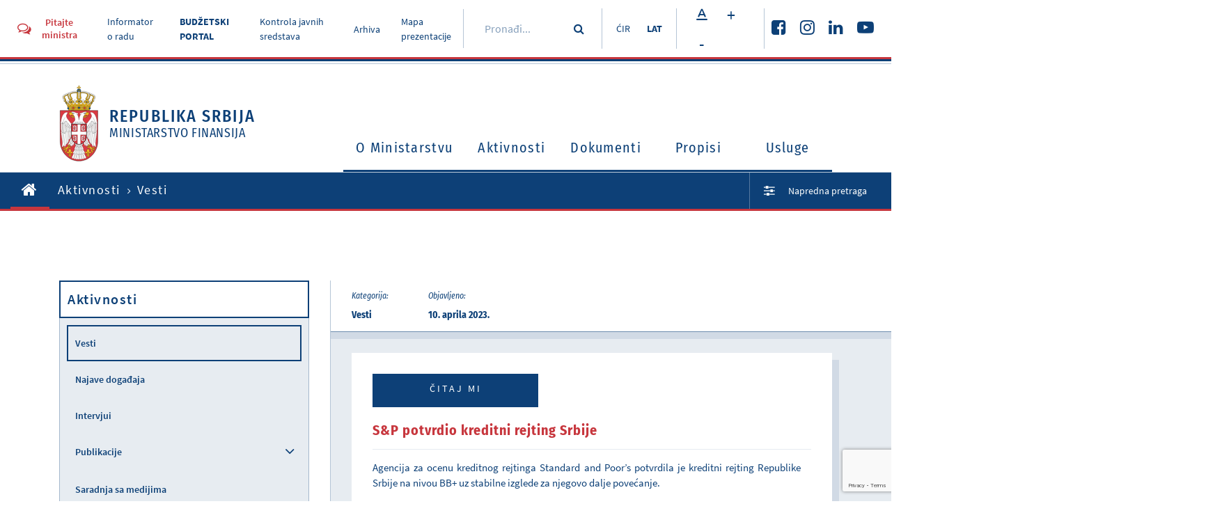

--- FILE ---
content_type: text/html
request_url: https://mfin.gov.rs/sr/aktivnosti-1/sp-potvrdio-kreditni-rejting-srbije-1
body_size: 37926
content:
<!DOCTYPE html><html><head><meta property="og:url" content="https://www.mfin.gov.rs//sr/aktivnosti-1/sp-potvrdio-kreditni-rejting-srbije-1"/><script src="https://www.google.com/recaptcha/api.js?render=6LdrBOUgAAAAAONT56HrDYnVsU91kjJJk1UWbpzm"></script><link href="/static/css/public.css" media="screen" rel="stylesheet" type="text/css"/><link href="/static/css/public-print.css" media="print" rel="stylesheet" type="text/css"/><link rel="icon" type="image/png" href="/static/img/favicon.png"/><meta name="viewport" content="width=device-width"/><meta charSet="utf-8"/><title>S&amp;P potvrdio kreditni rejting Srbije</title><meta property="og:title" content="S&amp;P potvrdio kreditni rejting Srbije"/><meta property="og:description" content="Министарство финансија Републике Србије
Кнеза Милоша 20,  11000  Београд,  Србија"/><meta property="og:image" content="https://www.mfin.gov.rs//upload/media/SxurdS_6014221fd90cb.png"/><meta property="og:type" content="article"/><meta name="next-head-count" content="7"/><noscript data-n-css=""></noscript><link rel="preload" href="/_next/static/chunks/main-7d291bc50ab02d496df7.js" as="script"/><link rel="preload" href="/_next/static/chunks/webpack-f8e456cecb9e32b8b67d.js" as="script"/><link rel="preload" href="/_next/static/chunks/framework.f783f7e0d786735fc5cd.js" as="script"/><link rel="preload" href="/_next/static/chunks/bbe3a1ae6fbc51fd459a6d7a19fd8b9cc9e9877f.05b75f74c5d9dd335dae.js" as="script"/><link rel="preload" href="/_next/static/chunks/pages/_app-1b199ab9544feba10562.js" as="script"/><link rel="preload" href="/_next/static/chunks/29107295.81818c903a0909d3b1c8.js" as="script"/><link rel="preload" href="/_next/static/chunks/b637e9a5.d3c766ea98f621e9845e.js" as="script"/><link rel="preload" href="/_next/static/chunks/2c386607.bf8fde336a82d96dc141.js" as="script"/><link rel="preload" href="/_next/static/chunks/dea0856bd7b426aa2f3f469b04e50c15ff38c949.6511fe50566438e13b92.js" as="script"/><link rel="preload" href="/_next/static/chunks/73f7c4a926f6cf73cf76e3b3f75251796ac148c8.3c4f7b3c903b2f622bfe.js" as="script"/><link rel="preload" href="/_next/static/chunks/0fd8a4d94bdc39c9dc7b37f84bc5d0eb9d49d5ce.41d65977589a4f097941.js" as="script"/><link rel="preload" href="/_next/static/chunks/f8110a0bb936d5e49cf7cd9de94b87406a6e6172.ce2b6ec27f9049a34aef.js" as="script"/><link rel="preload" href="/_next/static/chunks/pages/sr/%5BrootCategory%5D/%5Bslug%5D-50a24311481f5fb523c9.js" as="script"/></head><body class=""><div id="__next"><div class="Toastify"></div><header class="pt-rsl site-header"><div class="site-header__top"><div class="site-header__top-info"><div class="container-large"><div class="site-header__top-info-inside"><div class="top-info-left"><a href="#" class="btn btn-header-modal"><i class="fa fa-comments-o"></i><span>Pitajte ministra</span></a><ul class="top-menu"><li><a href="https://informator.poverenik.rs/pristup">Informator o radu</a></li><li><a href="https://budzet.mfin.gov.rs/sr-lat/" style="font-weight:bold">BUDŽETSKI PORTAL</a></li><li><a href="/sr/kontrola-javnih-sredstava-1">Kontrola javnih sredstava</a></li><li><a href="/sr/arhiva-1">Arhiva</a></li><li><a href="/sr/mapa-prezentacije">Mapa prezentacije</a></li></ul></div><div class="top-info-right"><div class="top-search"><div class="top-search-inside"><input name="search" placeholder="Pronađi..." value=""/><button type="submit" class="btn btn-simple"><i class="fa fa-search"></i></button></div></div><div class="lang-switcher"><a href="/aktivnosti/sp-potvrdio-kreditni-rejting-srbije" class="">ĆIR</a><a href="/sr/aktivnosti-1/sp-potvrdio-kreditni-rejting-srbije-1" class="current">LAT</a></div><div class="font-size-changer"><span class="btn btn-white btn-small"><i class="font-fontsize"></i></span><span class="btn btn-white btn-small">+</span><span class="btn btn-white btn-small">-</span></div><div class="top-socials"><ul class="social-links"><li><a href="https://www.facebook.com/ministarstvofinansija/" target="_blank"><i class="fa fa-facebook-square"></i></a></li><li><a href="https://www.instagram.com/ministarstvo_finansija/" target="_blank"><i class="fa fa-instagram"></i></a></li><li><a href="https://www.linkedin.com/company/ministarstvo-finansija-republike-srbije?trk=" target="_blank"><i class="fa fa-linkedin"></i></a></li><li><a href="https://www.youtube.com/channel/UCT9G6f5HSbnPWKlX541PgSg" target="_blank"><i class="fa fa-youtube-play"></i></a></li></ul></div></div></div></div></div><div class="site-header__main-content"><div class="container"><div class="header-main-content-inside"><div class="logo"><a href="/"><span class="logo-img"><img src="/static/img/srbija-grb.svg" alt="Република Србија Министарство финансија"/></span><span class="logo-text"><span class="logo-text__big">Republika Srbija</span><span>Ministarstvo finansija</span></span></a></div><button class="toggle-navbar "><span></span></button><div class="mobile-search"><div class="mobile-search-inside"><input name="search" placeholder="Pronađi..."/><button type="submit" class="btn btn-simple"><i class="fa fa-search"></i></button></div></div><nav id="site-nav" class="main-navigation "><ul class="primary-menu"><li class="lvl1"><a href="/sr/o-ministarstvu-1">O Ministarstvu<span class="nav-icon "><i class="fa fa-angle-down"></i></span></a><div class="sub-menu-container "><div class="sub-menu-container-left"><h2>O Ministarstvu</h2></div><ul class="sub-menu"><li class="sub-menu-label">O Ministarstvu</li><li><a href="/sr/o-ministarstvu-1/nadleznost-ministarstva-1">Nadležnosti ministarstva</a></li><li><a href="/sr/o-ministarstvu-1/organizaciona-struktura-1">Organizaciona struktura<span class="nav-icon "><i class="fa fa-angle-right"></i></span></a><ul class="sub-menu-lvl2 "><li class="sub-menu-label">Organizaciona struktura</li><li><a href="/sr/o-ministarstvu-1/ministar-i-ministarstvo-finansija-1">Ministar i Ministarstvo finansija</a></li><li><a href="/sr/o-ministarstvu-1/organizacione-jedinice-1">Organizacione jedinice</a></li></ul></li><li><a href="/sr/o-ministarstvu-1/uprave-ministarstva-1">Uprave Ministarstva</a></li><li><a href="/sr/o-ministarstvu-1/centralna-jedinica-za-harmonizaciju-1">Centralna jedinica za harmonizaciju<span class="nav-icon "><i class="fa fa-angle-right"></i></span></a><ul class="sub-menu-lvl2 "><li class="sub-menu-label">Centralna jedinica za harmonizaciju</li><li><a href="/sr/o-ministarstvu-1/aktuelnosti-1">Aktuelnosti</a></li><li><a href="/sr/o-ministarstvu-1/dokumenti-1">Dokumenti</a></li><li><a href="/sr/o-ministarstvu-1/upravljacka-odgovornost-1">Upravljačka odgovornost</a></li><li><a href="/sr/o-ministarstvu-1/finansijsko-upravljanje-i-kontrola-1">Finansijsko upravljanje i kontrola</a></li><li><a href="/sr/o-ministarstvu-1/interna-revizija-1">Interna revizija</a></li><li><a href="/sr/o-ministarstvu-1/obuke-1">Obuke</a></li><li><a href="/sr/o-ministarstvu-1/donatorski-projekti-koji-podrzavaju-ifkj-1">Donatorski projekti koji podržavaju IFKJ</a></li><li><a href="/sr/o-ministarstvu-1/izvestavanje-ka-cjh-1">Izveštavanje ka CJH</a></li></ul></li><li><a href="/sr/o-ministarstvu-1/informator-o-radu-1">Informator o radu</a></li><li><a href="/sr/o-ministarstvu-1/informacije-od-javnog-znacaja-1">Informacije od javnog značaja</a></li><li><a href="/sr/sprecavanje-korupcije-1">Sprečavanje korupcije</a></li><li><a href="/sr/o-ministarstvu-1/interna-akta-1">Interna akta</a></li><li><a href="/sr/o-ministarstvu-1/javne-nabavke-1">Javne nabavke<span class="nav-icon "><i class="fa fa-angle-right"></i></span></a><ul class="sub-menu-lvl2 "><li class="sub-menu-label">Javne nabavke</li><li><a href="/sr/o-ministarstvu-1/izvestaji-1">Izveštaji</a></li><li><a href="/sr/o-ministarstvu-1/planovi-1">Planovi</a></li><li><a href="/sr/o-ministarstvu-1/javne-nabavke-2025-1">Javne nabavke 2025.</a></li><li><a href="/sr/o-ministarstvu-1/javne-nabavke-2024-1">Javne nabavke 2024.</a></li><li><a href="/sr/o-ministarstvu-1/javne-nabavke-2023-1">Javne nabavke 2023.</a></li><li><a href="/sr/o-ministarstvu-1/javne-nabavke-2022-1">Javne nabavke 2022.</a></li><li><a href="/sr/o-ministarstvu-1/javne-nabavke-2021-1">Javne nabavke 2021.</a></li><li><a href="/sr/o-ministarstvu-1/javne-nabavke-2020-1">Javne nabavke 2020.</a></li><li><a href="/sr/o-ministarstvu-1/javne-nabavke-2019-1">Javne nabavke 2019.</a></li><li><a href="/sr/o-ministarstvu-1/javne-nabavke-2018-1">Javne nabavke 2018.</a></li><li><a href="/sr/o-ministarstvu-1/javne-nabavke-2017-1">Javne nabavke 2017.</a></li><li><a href="/sr/o-ministarstvu-1/javne-nabavke-2016-1">Javne nabavke 2016.</a></li><li><a href="/sr/o-ministarstvu-1/javne-nabavke-2015-1">Javne nabavke 2015.</a></li><li><a href="/sr/o-ministarstvu-1/javne-nabavke-2014-1">Javne nabavke 2014.</a></li></ul></li><li><a href="/sr/o-ministarstvu-1/budzet-ministarstva-1">Budzet Ministarstva</a></li><li><a href="/sr/o-ministarstvu-1/zatita-podataka-o-linosti-1">Zaštita podataka o ličnosti</a></li><li><a href="/sr/rodna-ravnopravnost-1">Rodna ravnopravnost</a></li><li><a href="/sr/o-ministarstvu-1/zapoljavanje-konkursi-1">Zapošljavanje - konkursi</a></li></ul></div></li><li class="lvl1"><a href="/sr/aktivnosti-1">Aktivnosti<span class="nav-icon "><i class="fa fa-angle-down"></i></span></a><div class="sub-menu-container "><div class="sub-menu-container-left"><h2>Aktivnosti</h2></div><ul class="sub-menu"><li class="sub-menu-label">Aktivnosti</li><li><a href="/sr/aktivnosti-1/vesti-1">Vesti</a></li><li><a href="/sr/aktivnosti-1/najave-dogadjaja-1">Najave događaja</a></li><li><a href="/sr/aktivnosti-1/intervjui-1">Intervjui</a></li><li><a href="/sr/aktivnosti-1/publikacije-1">Publikacije<span class="nav-icon "><i class="fa fa-angle-right"></i></span></a><ul class="sub-menu-lvl2 "><li class="sub-menu-label">Publikacije</li><li><a href="/sr/aktivnosti-1/bilten-javnih-finansija-1">Bilten javnih finansija</a></li><li><a href="/sr/aktivnosti-1/struna-miljenja-1">Stručna mišljenja</a></li><li><a href="/sr/aktivnosti-1/asopis-finansije-1">Časopis Finansije</a></li></ul></li><li><a href="/sr/aktivnosti-1/saradnja-sa-medijima-1">Saradnja sa medijima</a></li><li><a href="/sr/aktivnosti-1/covid-19-1">COVID - 19</a></li></ul></div></li><li class="lvl1"><a href="/sr/dokumenti2-1">Dokumenti<span class="nav-icon "><i class="fa fa-angle-down"></i></span></a><div class="sub-menu-container "><div class="sub-menu-container-left"><h2>Dokumenti</h2></div><ul class="sub-menu"><li class="sub-menu-label">Dokumenti</li><li><a href="/sr/dokumenti2-1/makroekonomski-podaci-1">Makroekonomski podaci</a></li><li><a href="/sr/dokumenti2-1/dokumenti-javnih-politika-1">Dokumenti javnih politika<span class="nav-icon "><i class="fa fa-angle-right"></i></span></a><ul class="sub-menu-lvl2 "><li class="sub-menu-label">Dokumenti javnih politika</li><li><a href="/sr/dokumenti2-1/fiskalna-strategija-1">Fiskalna strategija</a></li><li><a href="/sr/dokumenti2-1/program-ekonomskih-reformi-erp-1">Program ekonomskih reformi (ERP)</a></li><li><a href="/sr/dokumenti2-1/program-reforme-upravljanja-javnim-finansijama-pfm-1">Program reforme upravljanja javnim finansijama (PFM)</a></li><li></li></ul></li><li><a href="/sr/eakcize-1">Sistem elektronskih akciza (eAkcize)</a></li><li><a href="/sr/dokumenti2-1/misljenja-i-objasnjenja-1">Mišljenja i objašnjenja</a></li><li><a href="/sr/dokumenti2-1/javni-pozivi-1">Javni pozivi</a></li><li><a href="/sr/dokumenti2-1/budzetski-korisnici-1">Budzetski korisnici</a></li><li><a href="/sr/dokumenti2-1/lokalna-vlast-1">Lokalna vlast</a></li><li><a href="/sr/dokumenti2-1/izbori-1">Izbori</a></li><li><a href="/sr/dokumenti2-1/medjunarodni-racunovodstveni-standardi-i-medjunarodni-standardi-revizije-1">Međunarodni računovodstveni standardi i međunarodni standardi revizije</a></li><li><a href="/sr/nacionalna-komisija-za-racunovodstvo-1">Nacionalna komisija za računovodstvo</a></li><li><a href="/sr/dokumenti2-1/pregled-iz-rino-1">Pregled iz RINO</a></li><li><a href="/sr/dokumenti2-1/kapitalni-projekti-1">Kapitalni projekti<span class="nav-icon "><i class="fa fa-angle-right"></i></span></a><ul class="sub-menu-lvl2 "><li class="sub-menu-label">Kapitalni projekti</li><li><a href="/sr/dokumenti2-1/propisi2-1">Propisi</a></li><li><a href="/sr/dokumenti2-1/preporuena-fiskalna-i-drutvena-diskontna-stopa-i-preporuena-duina-referentnog-perioda-1">Preporučena fiskalna i društvena diskontna stopa i preporučena dužina referentnog perioda</a></li><li><a href="/sr/dokumenti2-1/pimis-1">PIMIS</a></li></ul></li><li><a href="/sr/dokumenti2-1/projekti-1">Projekti</a></li><li><a href="/sr/dokumenti2-1/ostali-dokumenti-1">Ostali dokumenti</a></li></ul></div></li><li class="lvl1"><a href="/sr/propisi-1">Propisi<span class="nav-icon "><i class="fa fa-angle-down"></i></span></a><div class="sub-menu-container "><div class="sub-menu-container-left"><h2>Propisi</h2></div><ul class="sub-menu"><li class="sub-menu-label">Propisi</li><li><a href="/sr/propisi-1/zakoni-1">Zakoni</a></li><li><a href="/sr/propisi-1/podzakonski-akti-1">Podzakonski akti<span class="nav-icon "><i class="fa fa-angle-right"></i></span></a><ul class="sub-menu-lvl2 "><li class="sub-menu-label">Podzakonski akti</li><li><a href="/sr/propisi-1/uredbe-1">Uredbe</a></li><li><a href="/sr/propisi-1/pravilnici-1">Pravilnici</a></li><li><a href="/sr/propisi-1/odluke-1">Odluke</a></li></ul></li><li></li><li><a href="/sr/propisi-1/potvreni-meunarodni-ugovori-i-sporazumi-1">Potvrđeni međunarodni ugovori i sporazumi</a></li><li><a href="/sr/propisi-1/nacrti-i-predlozi-1">Nacrti i predlozi</a></li><li><a href="/sr/propisi-1/javne-rasprave-1">Javne rasprave</a></li><li><a href="/sr/propisi-1/propisi-u-pripremi-1">Javne konsultacije</a></li><li><a href="/sr/propisi-1/ugovori-o-izbegavanju-dvostrukog-oporezivanja-1">Ugovori o izbegavanju dvostrukog oporezivanja</a></li></ul></div></li><li class="lvl1"><a href="/sr/usluge-1">Usluge<span class="nav-icon "><i class="fa fa-angle-down"></i></span></a><div class="sub-menu-container "><div class="sub-menu-container-left"><h2>Usluge</h2></div><ul class="sub-menu"><li class="sub-menu-label">Usluge</li><li><a href="/sr/usluge-1/najcesca-pitanja-1">Najčešća pitanja</a></li><li><a href="/sr/usluge-1/pruanje-informacija-od-javnog-znaaja-1">Pružanje informacija od javnog značaja</a></li><li><a href="/sr/usluge-1/davanje-strunog-miljenja-1">Davanje stručnog mišljenja</a></li><li><a href="/sr/usluge-1/imovinsko-pravni-poslovi-1">Imovinsko-pravni poslovi</a></li><li><a href="/sr/usluge-1/drugostepeni-poreski-i-carinski-postupak-1">Drugostepeni poreski i carinski postupak i drugostepeni postupak iz oblasti igara na sreću</a></li><li><a href="/sr/usluge-1/pravna-pomo-u-postupku-ostvarivanja-alimentacionih-potraivanja-iz-inostranstva-1">Pravna pomoć u postupku ostvarivanja alimentacionih potraživanja iz inostranstva</a></li><li><a href="/sr/usluge-1/postupanje-po-zahtevima-za-otkup-stanova-1">Postupanje po zahtevima za otkup stanova</a></li><li><a href="/sr/usluge-1/izdavanje-dozvole-za-obavljanje-revizije-1">Izdavanje dozvole za obavljanje revizije</a></li><li><a href="/sr/usluge-1/izdavanje-licenci-za-obavljanje-revizije-1">Izdavanje licenci za obavljanje revizije</a></li><li><a href="/sr/usluge-1/davanje-saglasnosti-pravnom-licu-da-primenjuje-poslovnu-godinu-koja-se-razlikuje-od-kalendarske-godine-1">Davanje saglasnosti pravnom licu da primenjuje poslovnu godinu koja se razlikuje od kalendarske godine</a></li><li><a href="/sr/usluge-1/sprovodjenje-obuka-i-konsultacije-iz-finansijskog-upravljanja-i-kontrole-fuk-i-interne-revizije-1">Sprovođenje obuka i konsultacije iz finansijskog upravljanja i kontrole (FUK) i interne revizije</a></li><li><a href="/sr/usluge-1/ispit-za-sticanje-zvanja-ovlaeni-interni-revizor-u-javnom-sektoru-1">Ispit za sticanje zvanja ovlašćeni interni revizor u javnom sektoru</a></li><li><a href="/sr/usluge-1/procenitelji-vrednosti-nepokretnosti-1">Procenitelji vrednosti nepokretnosti</a></li><li><a href="/sr/usluge-1/izdavanje-odobrenja-za-obavljanje-posla-faktoringa-1">Izdavanje odobrenja za obavljanje posla faktoringa</a></li><li><a href="/sr/usluge-1/postupanje-po-zahtevima-pravnih-lica-za-pribavljanje-saglasnosti-vlade-za-obavljanje-poslova-iz-lana-7-22-i-33-zakona-o-deviznom-poslovanju-1">Postupanje po zahtevima pravnih lica za pribavljanje saglasnosti Vlade za obavljanje poslova iz člana 7, 22. i 33. Zakona o deviznom poslovanju</a></li></ul></div></li></ul></nav></div></div></div></div><div class="site-header__breadcrumbs"><div class="container-large"><div class="site-header__breadcrumbs-inside"><ul class="breadcrumbs"><li><a href="/"><i class="fa fa-home"></i></a></li><li><a href="/sr/aktivnosti-1">Aktivnosti</a></li><li><span>Vesti</span></li></ul><div class="adv-search-link"><a href="/sr/search"><i class="fa fa-sliders"></i><span>Napredna pretraga</span></a></div></div></div></div></header><div class="default-container"><div class="container"><div class="default-container__inside"><aside class="main-sidebar"><div class="main-sidebar__inside"><h2>Aktivnosti</h2><ul class="sidebar-navigation"><li class="current"><a href="/sr/aktivnosti-1/vesti-1">Vesti</a></li><li class=""><a href="/sr/aktivnosti-1/najave-dogadjaja-1">Najave događaja</a></li><li class=""><a href="/sr/aktivnosti-1/intervjui-1">Intervjui</a></li><li class=""><a href="/sr/aktivnosti-1/publikacije-1">Publikacije</a><span class="toggle-subnav"><i class="fa fa-angle-down"></i></span><ul class="sidebar-subnav"><li class=""><a href="/sr/aktivnosti-1/bilten-javnih-finansija-1">Bilten javnih finansija</a></li><li class=""><a href="/sr/aktivnosti-1/struna-miljenja-1">Stručna mišljenja</a></li><li class=""><a href="/sr/aktivnosti-1/asopis-finansije-1">Časopis Finansije</a></li></ul></li><li class=""><a href="/sr/aktivnosti-1/saradnja-sa-medijima-1">Saradnja sa medijima</a></li><li class=""><a href="/sr/aktivnosti-1/covid-19-1">COVID - 19</a><span class="toggle-subnav"><i class="fa fa-angle-down"></i></span><ul class="sidebar-subnav"><li class=""><a href="/sr/aktivnosti-1/vesti-covid19-1">Vesti</a></li><li class=""><a href="/sr/aktivnosti-1/odluke-vlade-republike-srbije-1">Odluke Vlade Republike Srbije</a></li><li class=""><a href="/sr/aktivnosti-1/ekonomske-mere-za-pomoc-privredi-i-gradjanima-1">Ekonomske mere za pomoć privredi i građanima</a></li><li class=""><a href="/sr/aktivnosti-1/instrukcije-za-uplatu-donacija-1">Instrukcije za uplatu donacija</a></li></ul></li></ul></div></aside><main class="main-content"><div class="main-content__header"><div class="heading-post-info"><div class="heading-post-info__group"><span class="heading-post-info__group__label">Kategorija:</span><span class="heading-post-info__group__text">Vesti</span></div><div class="heading-post-info__group"><span class="heading-post-info__group__label">Objavljeno:</span><span class="heading-post-info__group__text">10. aprila 2023.</span></div></div></div><div class="main-content__inside"><div class="single-post-content"><a class="btn btn-blue btn-inline" href="#">Čitaj mi</a><br/><br/><h1>S&amp;P potvrdio kreditni rejting Srbije</h1><div class="post-text"><div class="post-text__column"><div><p style="text-align:justify;">Agencija za ocenu kreditnog rejtinga Standard and Poor’s potvrdila je kreditni rejting Republike Srbije na nivou BB+ uz stabilne izglede za njegovo dalje povećanje.</p>
<p style="text-align:justify;">Potvrda kreditnog rejtinga, u aktuelnim uslovima neizvesnosti u međunarodnom okruženju, dokaz je da se Vlada Republike Srbije odgovorno suočava sa datim izazovima. Premda su razmere ekonomske krize velike, kao i negativni efekti koji iz nje proističu, Republika Srbija uspela je da očuva makroekonomsku i finansijsku stabilnost i zadrži snažne izglede za dugoročni rast.</p>
<p style="text-align:justify;">Agencija navodi da bi kreditni rejting Republike Srbije mogao da bude poboljšan ukoliko bi se  rast srpske privrede ubrzao iznad očekivanja, a negativne posledice geopolitičke neizvesnosti zadržale pod kontrolom. Standard and Poor’s ocenjuje da je privreda Srbije nastavila da raste solidnim tempom u 2022. godini, da će usporavanje u 2023. godini biti samo kratkotrajno,  a nakon toga se očekuje rast od 3% 2024-2026. godine, koji će biti podstaknut poboljšanjem globalnih ekonomskih uslova, domaćim investicijama i potrošnjom.</p>
<p style="text-align:justify;">Bankarski sektor je nastavio uspešno poslovanje, a banke su ostale profitabilne i likvidne, navodi agencija. Nivo problematičnih kredita (NPL) dostigao je istorijski minimum od 3%, što je značajno poboljšanje u odnosu na najviši nivo od čak 22% u  2015. godini.</p>
<p style="text-align:justify;">Visok priliv stranih direktnih investicija i drugi finansijski prilivi  omogućili su povećanje deviznih rezervi na više od 21 milijarde evra na kraju februara 2023. godine, što predstavlja rekordni nivo. Predviđanja su da će srpska ekonomija i u narednom periodu nastaviti sa privlačenjem stranih direktnih investicija koje će prevashodno biti usmerene na finansiranje velikih infrastrukturnih projekata.</p>
<p style="text-align:justify;">Agencija procenjuje da će fiskalni deficit dostići 3,3% BDP-a u 2023. godini. Nakon 2023. godine, Vlada će se vratiti na svoje konzervativno fiskalno upravljanje i ciljani budzetski deficit od 1%-2%  BDP-a. Imajući u vidu projektovane fiskalne izglede, javni dug ostaće stabilan u narednim godinama. Agencija ocenjuje da će doći do njegovog smanjivanja na oko 47% BDP-a do 2026. godine.</p>
<p style="text-align:justify;">U izveštaju se takođe navodi da će u uslovima globalne neizvesnosti, energetske i ekonomske krize i rastuće inflacije, pomoć Republici Srbiji biti i podrška Međunarodnog monetarnog fonda, koja će obezbediti dodatnu sigurnost srpskim finansijama i omogućiti efikasnije upravljanje javnim sektorom.</p>
<p style="text-align:justify;">Očuvanje kreditnog rejtinga, kao jednog od najznačajnijeg ekonomskog parametra države, imaće pozitivne efekte na njen status kod međunarodnih finansijskih institucija i pregovaračku poziciju prilikom ugovaranja kreditnih aranžmana.</p>
<p style="text-align:justify;">Republika Srbija je, uprkos krizi i neizvesnosti u međunarodnom okruženju,  uspela da odgovori na izazove, nastavi sa investicijama, očuva privredni rast, finansijsku i ekonomsku stabilnost, zaključuje se u izveštaju.</p>
<p style="text-align:justify;"></p></div></div></div></div><div class="section-title"><h2>Slične teme</h2></div><div class="post-list three-posts"><div class="post-box post-small"><a href="/sr/aktivnosti-1/mali-sistemi-e-otpremnice-i-e-bolovanje-odlino-funkcioniu-pozivamo-budue-korisnike-da-im-pristupe-1"><div class="post-image"><img src="https://www.mfin.gov.rs//upload/media/UdI7V6_690c797560080.jpg" alt="Mali: Sistemi e-Otpremnice i e-Bolovanje odlično funkcionišu, pozivamo buduće korisnike da im pristupe"/></div><div class="post-excerpt"><div class="post-excerpt__top"><h2>Mali: Sistemi e-Otpremnice i e-Bolovanje odlično funkcionišu, pozivamo buduće korisnike da im pristupe</h2></div><div class="post-excerpt__bottom"><i class="fa fa-angle-right"></i></div></div></a></div><div class="post-box post-small"><a href="/sr/aktivnosti-1/mali-estitao-badnji-dan-i-boi--1"><div class="post-image"><img src="https://www.mfin.gov.rs//upload/media/MAdHaz_678a563e83e12.jpg" alt="Mali čestitao Badnji dan i Božić"/></div><div class="post-excerpt"><div class="post-excerpt__top"><h2>Mali čestitao Badnji dan i Božić</h2></div><div class="post-excerpt__bottom"><i class="fa fa-angle-right"></i></div></div></a></div><div class="post-box post-small"><a href="/sr/aktivnosti-1/radionica-posveena-korienju-sistema-e-otpremnica-1"><div class="post-image"><img src="https://www.mfin.gov.rs//upload/media/1G6ul5_68e8fb8459461.jpg" alt="Radionica posvećena korišćenju sistema e-Otpremnica"/></div><div class="post-excerpt"><div class="post-excerpt__top"><h2>Radionica posvećena korišćenju sistema e-Otpremnica</h2></div><div class="post-excerpt__bottom"><i class="fa fa-angle-right"></i></div></div></a></div></div></div></main></div></div></div><footer class="site-footer"><div class="site-footer__top"><div class="container-large"><div class="site-footer__top__inside"><div class="site-footer__top__inside__left"><div class="social-share"><button class="btn btn-footer"><i class="font-share"></i><span>Podeli prezentaciju</span></button></div></div><div class="site-footer__top__inside__right"><div class="back-to-top"><button class="btn btn-footer"><span>Nazad na vrh</span><i class="font-scrolltop"></i></button></div></div></div></div></div><div class="site-footer__middle"><div class="container"><div class="site-footer__middle__inside"><div class="footer-middle-top"><div class="footer-middle-top__left"><h3>Korisne informacije za građane</h3><ul class="footer-nav"><li><a href="/sr/tip-dokumenta/gradjanski-budzet-1">Građanski budzet</a></li><li><a href="/sr/usluge-1/najcesca-pitanja-1">Najčešća pitanja</a></li><li><a href="/sr/contact">Kontakt</a></li></ul></div><div class="footer-middle-top__right"><h3>Pratite nas</h3><ul class="social-links"><li><a href="https://www.facebook.com/ministarstvofinansija/" target="_blank"><i class="fa fa-facebook-square"></i></a></li><li><a href="https://www.instagram.com/ministarstvo_finansija/" target="_blank"><i class="fa fa-instagram"></i></a></li><li><a href="https://www.linkedin.com/company/ministarstvo-finansija-republike-srbije?trk=" target="_blank"><i class="fa fa-linkedin"></i></a></li><li><a href="https://www.youtube.com/channel/UCT9G6f5HSbnPWKlX541PgSg" target="_blank"><i class="fa fa-youtube-play"></i></a></li></ul></div></div><div class="footer-middle-bottom"><div class="footer-middle-bottom__left"><div class="logo"><a href="/"><span class="logo-img"><img src="/static/img/srbija-grb.svg" alt="Република Србија Министарство финансија"/></span><span class="logo-text"><span class="logo-text__big">Republika Srbija</span><span>Ministarstvo finansija</span></span></a></div></div><div class="footer-middle-bottom__right"><i class="font-building"></i><div class="footer-contact-info"><span class="bold-txt">Ministarstvo finansija Republike Srbije</span><span>Kneza Miloša 20,  11000  Beograd,  Srbija</span></div></div></div></div></div></div><div class="site-footer__bottom"><div class="container-large"><div class="site-footer__bottom__inside"><span class="copyright">© Ministarstvo finansija Republike Srbije 2024.</span><ul class="ft-bottom-nav"><li><a href="#">Uslovi korišćenja</a></li></ul></div></div></div></footer></div><script id="__NEXT_DATA__" type="application/json">{"props":{"pageProps":{"pageCommonData":{"labels":{"TEST_LABEL_1":"TEST_LABEL_1 [sr]","TEST_LABEL_2":"TEST_LABEL_2 [sr]","A 404 error occurred":"A 404 error occurred [sr]","A 500 error occurred":"A 500 error occurred [sr]","Page not found.":"Page not found. [sr]","No Exception available":"No Exception available [sr]","An error occurred":"An error occurred [sr]","ALREADY_LOGGED":"ALREADY_LOGGED [sr]","PLEASE_ENTER_LOGIN_DETAILS":"PLEASE_ENTER_LOGIN_DETAILS [sr]","LOGIN_INVALID_CREDENTIALS":"LOGIN_INVALID_CREDENTIALS [sr]","EMAIL_SUBJECT_NEW_REGISTRATION":"EMAIL_SUBJECT_NEW_REGISTRATION [sr]","EMAIL_SUBJECT_ACCOUNT_ACTIVATION":"EMAIL_SUBJECT_ACCOUNT_ACTIVATION [sr]","EMAIL_SUBJECT_ACCOUNT_ACTIVATED":"EMAIL_SUBJECT_ACCOUNT_ACTIVATED [sr]","EMAIL_SUBJECT_RESET_PASSWORD_REQUESTED":"EMAIL_SUBJECT_RESET_PASSWORD_REQUESTED [sr]","MAIL_NOT_VALID":"MAIL_NOT_VALID [sr]","PASSWORD_RESET_CODE_NOT_VALID":"PASSWORD_RESET_CODE_NOT_VALID [sr]","PASSWORD_IS_REQUIRED":"PASSWORD_IS_REQUIRED [sr]","PASSWORD_CONFIRM_IS_NOT_SAME":"PASSWORD_CONFIRM_IS_NOT_SAME [sr]","HEAD_TITLE":"Antares","META_KEYWORDS":"Antares","META_DESCRIPTION":"Antares","ABOUT_US":"O nama","HEADER_ASK_MINISTER":"Pitajte ministra","HEADER_TOP_MENU_COVID":"COVID-19","HEADER_TOP_MENU_ARCHIVE":"Arhiva","HEADER_TOP_MENU_MAP":"Mapa prezentacije","HEADER_LANG_CYR":"ĆIR","HEADER_LANG_LAT":"LAT","HEADER_LANG_ENG":"ENG","HEADER_SEARCH":"Pronađi...","HEADER_REPUBLIC_OF_SERBIA":"Republika Srbija","HEADER_MINISTRY_OF_FINANCE":"Ministarstvo finansija","MENU_ABOUT":"O Ministarstvu","MENU_ACTIVITIES":"Aktivnosti","MENU_DOCUMENTS":"Dokumenti","MENU_REGULATIONS":"Propisi","MENU_SERVICES":"Usluge","ADVANCED_SEARCH":"Napredna pretraga","FOOTER_COPYRIGHT":"© Ministarstvo finansija Republike Srbije 2024.","FOOTER_TERMS":"Uslovi korišćenja","FOOTER_SITE_CREATED":"Kreirao","FOOTER_POPART_STUDIO":"Popart Studio","FOOTER_INFO_LABEL":"Korisne informacije za građane","FOOTER_MENU_CONTROL_PUBLIC_FONDS":"Kontrola javnih sredstava","FOOTER_MENU_BUDGET":"Građanski budzet","FOOTER_MENU_FAQ":"Najčešća pitanja","FOOTER_MENU_CONTACT":"Kontakt","FOOTER_SOCIAL_LABEL":"Pratite nas","FOOTER_CONTACT_NAME":"Ministarstvo finansija Republike Srbije","FOOTER_CONTACT_ADDRESS":"Kneza Miloša 20,  11000  Beograd,  Srbija","FOOTER_SHARE_LABEL":"Podeli prezentaciju","FOOTER_PRINT_LABEL":"Odštampaj stranicu","FOOTER_BACK_TO_TOP":"Nazad na vrh","POST_PUBLISHED_LABEL":"Objavljeno:","POST_LATEST_NEWS":"Poslednje vesti","POST_CATEGORY_LABEL":"Kategorija:","Settings":"Podešavanja","Logout":"Odjava","Posts":"Postovi","Media":"Fajlovi","Categories":"Kategorije","Navigation":"Navigacija","Labels":"Prevod","Deploy site":"Ažuriraj sajt","Total items":"Ukupno stavki","Title":"Naslov","Status":"Status","Created at":"Kreirano","Enter search term":"Unesi termin za pretragu","Add":"Dodaj","Edit":"Izmeni","Category":"Kategorija","Edit post":"Izmeni post","Grid image":"Slika u listi","Choose":"Odaberi","Remove?":"Obriši?","Image (SEO)":"Slika (SEO)","Add content module":"Dodaj modul","Text":"Tekst","Accordion":"Lista tekstova","Files collection":"Kolekcija fajlova","Image":"Slika","Slider":"Slajder","Video":"Video","Images collection":"Kolekcija slika","Links collection":"Kolekcija linkova","Publish date":"Datum objave","Date":"Datum","Slug":"Slug","Grid image alt":"Tekst slike u listi","Title (SEO)":"Naslov (SEO)","Description (SEO)":"Opis (SEO)","Save":"Sačuvaj","Column":"Kolona","Main image":"Glavna slika","Image alt":"Tekst slike","Items":"Stavke","Item":"Stavka","Icon":"Ikonica","Main title":"Glavni naslov","File":"Fajl","List style":"Izgled liste","Url":"Link","Name":"Ime","Mime type":"Tip fajla","Extension":"Ekstenzija","File size":"Veličina fajla","Type":"Tip","View":"Pogledaj","Add media":"Dodaj fajl","Edit media":"Izmeni fajl","Edit setting":"Izmeni podešavanja","Deploying...":"Ažuriranje...","Add post":"Dodavanje posta","Tree":"Struktura","Parent category":"Nadređena kategorija","Add post category":"Dodavanje kategorije","Edit post category":"Izmeni kategoriju","Add item":"Dodaj stavku","Add navigation item":"Dodavanje stavke navigacije","Apply":"Primeni","Српски":"Српски","Srpski":"Srpski","English":"Engleski","The input does not appear to be a valid IP address":"The input does not appear to be a valid IP address","Post category":"Kategorija","Post category tree":"Struktura kategorija","Team":"Tim","Confirm":"Potvrdi","Confirm?":"Potvrdi?","Edit navigation item":"Izmena stavke navigacije","Discard unsaved changes?":"Odbaci izmene koje nisu sačuvane?","Post category ID":"ID kategorije","Featured post ID":"ID istaknutog posta","Featured member":"Istaknuti član","Add member group":"Dodaj grupu","Add member":"Dodaj člana","Position":"Pozicija","Member group":"Grupa","Description":"Opis","GENERIC_WAIT_MODAL_MESSAGE":"Molim sačekajte","Yes":"Da","No":"Ne","admin":"admin","Are you sure?":"Da li ste sigurni?","RELATED_POSTS":"Slične teme","Sitemap":"Mapa prezentacije","Add link":"Dodaj link","Link":"Link","SEARCH_PAGE_TITLE":"Pretraga","CHOOSE_SEARCH_CATEGORY":"Odaberite kategoriju","ENTER_SEARCH_TERM":"Tražite ključne reči","SEARCH_BY_DATE":"Pretraga po datumu","SEARCH_BY_DATE_FROM":"Od","SEARCH_BY_DATE_TO":"Do","SEARCH_PAGE_RESULTS":"Rezultati vaše pretrage","Show publish date":"Prikaži datum objave","List type":"Tip liste","Show post publish date":"Prikaži datum objave posta","Show post category name":"Prikaži ime kategorije posta","Show subcategories":"Prikaži podkategorije","Last post as featured":"Poslednji post kao istaknut","Default":"Podrazumevano","Simple":"Jednostavno","Enabled":"Uključeno","Disabled":"Isključeno","Draft":"Draft","SEARCH_SUBMIT":"Pretraži","LOAD_VOICE":"Čitaj mi","First name":"Ime","Last name":"Prezime","Email":"E-adresa","CONTACT_REF_NUMBER":"Broj predmeta","CONTACT_REF_TITLE":"Naslov predmeta","CONTACT_MESSAGE":"Tekst poruke","CONTACT_PAGE_TITLE":"Kontakt","Language":"Jezik","HOME_USEFULL_LINKS_TITLE":"Korisni linkovi","HOME_USEFULL_LINKS_TEXT":"Posetite prezentaciju Vlade i drugih državnih organa, kao i stranice vezane za Ministarstvo finansija.","HOME_NEW_ON_SITE_TITLE":"Novo na sajtu","Published":"Objavljeno","Read more":"Saznaj više","HOME_SLIDER_2_TITLE":"Novo na sajtu","Success":"Uspešan","Failed":"Neuspešan","Pending":"Na čekanju","In progress":"U toku","Started at":"Početo","Ended at":"Završeno","Build logs":"Ažuriranje sajta","Build log":"Log ažuriranja","Contact":"Kontakt","Start build":"Ažuriraj sajt","Value is required and can't be empty":"Obavezno polje","Phone":"Tel","This page is not available":"Stranica koju tražite nije dostupna","This page doesn't exist.":"Ova stranica ne postoji.","Contact us for additional information":"Za dodatne informacije možete nas kontaktirati","404_PAGE_TITLE":"404 Greška","Error":"Greška","HOME_QUOTE_TEXT":"Širom Srbije će do 2027. godine biti uloženo oko 18 milijardi evra u više od 300 projekata, u okviru programa 'Skok u budućnost – Srbija 2027'. Gradićemo i obnavljati škole, zdravstvene ustanove, auto-puteve, saobraćajnice, brze pruge, BIO4 kampus. To je mnogo širi program od samog Ekspo projekta","HOME_QUOTE_AUTOR":"Siniša Mali","HOME_QUOTE_TITLE":"MINISTAR","HOME_DOCUMENTS":"Dokumenti","HOME_DOCUMENTS_BUTTON_LABEL":"Pregled dokumenata","HOME_TAB_VIDEOS_LABEL":"Video zapisi","HOME_TAB_TEAM_LABEL":"Tim ministra","HOME_GALLERY_BUTTON_LABEL":"Vidi galeriju","New on site":"Novo na sajtu","Show category name":"Prikaži ime kategorije","Useful links":"Korisni linkovi","Open in new window":"Otvori u novom prozoru","CONTACT_ACTION":"Vrsta zahteva","CONTACT_ACTION_NEW":"Nov predmet","CONTACT_ACTION_AMENDMENT":"Dopuna postojećeg predmeta","CONTACT_TYPE":"Tip zahteva","CONTACT_TYPE_INFORMATION":"Informacija od javnog značaja","CONTACT_TYPE_OTHER":"Upit građanina/ke","Submit":"Pošalji","Featured on site":"Istaknuto na sajtu","Admin role":"Dozvole","ROLE_EDITOR":"Editor","ROLE_MODERATOR":"Moderator","ROLE_SUPER_ADMIN":"Admin","Email not valid":"E-adresa nije ispravna"},"locale":"sr_RS","lang":"sr","postCategories":[{"id":284,"fkParentId":24,"options":{"showPostPublishDate":false,"showPostCategoryName":false,"showSubcategories":false,"lastPostAsFeatured":false,"listType":"simple","postId":null},"_embedded":{"langs":{"sr":{"name":"Javne nabavke 2025.","slug":"javne-nabavke-2025-1","status":"ENABLED","seo":{"title":"Javne nabavke 2025.","description":null,"_embedded":{"mediaSeoImage":null}}}},"rootCategory":{"id":2,"fkParentId":null,"options":{"showPostPublishDate":false,"showPostCategoryName":false,"showSubcategories":false,"lastPostAsFeatured":false,"listType":"default","postId":20},"_embedded":{"langs":{"sr":{"name":"O Ministarstvu","slug":"o-ministarstvu-1","status":"ENABLED","seo":{"title":"O Ministarstvu","description":"Informacije o ministarstvu finansija republike Srbije","_embedded":{"mediaSeoImage":null}}}}}}}},{"id":281,"fkParentId":null,"options":{"showPostPublishDate":false,"showPostCategoryName":false,"showSubcategories":false,"lastPostAsFeatured":false,"listType":"simple","postId":null},"_embedded":{"langs":{"sr":{"name":"Rodna ravnopravnost","slug":"rodna-ravnopravnost-1","status":"ENABLED","seo":{"title":"Rodna ravnopravnost","description":null,"_embedded":{"mediaSeoImage":null}}}}}},{"id":278,"fkParentId":null,"options":{"showPostPublishDate":false,"showPostCategoryName":false,"showSubcategories":false,"lastPostAsFeatured":false,"listType":"simple","postId":null},"_embedded":{"langs":{"sr":{"name":"Sistem elektronskih akciza (eAkcize)","slug":"eakcize-1","status":"ENABLED","seo":{"title":"Sistem elektronskih akciza (eAkcize)","description":null,"_embedded":{"mediaSeoImage":null}}}}}},{"id":275,"fkParentId":24,"options":{"showPostPublishDate":false,"showPostCategoryName":false,"showSubcategories":false,"lastPostAsFeatured":false,"listType":"simple","postId":null},"_embedded":{"langs":{"sr":{"name":"Javne nabavke 2024.","slug":"javne-nabavke-2024-1","status":"ENABLED","seo":{"title":"Javne nabavke 2024.","description":null,"_embedded":{"mediaSeoImage":null}}}},"rootCategory":{"id":2,"fkParentId":null,"options":{"showPostPublishDate":false,"showPostCategoryName":false,"showSubcategories":false,"lastPostAsFeatured":false,"listType":"default","postId":20},"_embedded":{"langs":{"sr":{"name":"O Ministarstvu","slug":"o-ministarstvu-1","status":"ENABLED","seo":{"title":"O Ministarstvu","description":"Informacije o ministarstvu finansija republike Srbije","_embedded":{"mediaSeoImage":null}}}}}}}},{"id":272,"fkParentId":78,"options":{"showPostPublishDate":false,"showPostCategoryName":false,"showSubcategories":false,"lastPostAsFeatured":false,"listType":"simple","postId":null},"_embedded":{"langs":{"sr":{"name":"Projekti","slug":"projekti-1","status":"ENABLED","seo":{"title":"Projekti","description":null,"_embedded":{"mediaSeoImage":null}}}},"rootCategory":{"id":78,"fkParentId":null,"options":{"showPostPublishDate":false,"showPostCategoryName":false,"showSubcategories":false,"lastPostAsFeatured":false,"listType":"simple","postId":null},"_embedded":{"langs":{"sr":{"name":"Dokumenti","slug":"dokumenti2-1","status":"ENABLED","seo":{"title":"Dokumenti","description":null,"_embedded":{"mediaSeoImage":null}}}}}}}},{"id":269,"fkParentId":28,"options":{"showPostPublishDate":false,"showPostCategoryName":false,"showSubcategories":false,"lastPostAsFeatured":false,"listType":"simple","postId":null},"_embedded":{"langs":{"sr":{"name":"Izdavanje akciznih markica","slug":"izdavanje-akciznih-markica-1","status":"ENABLED","seo":{"title":"Izdavanje akciznih markica","description":null,"_embedded":{"mediaSeoImage":null}}}},"rootCategory":{"id":28,"fkParentId":null,"options":{"showPostPublishDate":false,"showPostCategoryName":false,"showSubcategories":false,"lastPostAsFeatured":false,"listType":"simple","postId":null},"_embedded":{"langs":{"sr":{"name":"Usluge","slug":"usluge-1","status":"ENABLED","seo":{"title":"Usluge","description":null,"_embedded":{"mediaSeoImage":null}}}}}}}},{"id":266,"fkParentId":87,"options":{"showPostPublishDate":false,"showPostCategoryName":false,"showSubcategories":false,"lastPostAsFeatured":false,"listType":"simple","postId":null},"_embedded":{"langs":{"sr":{"name":"PIMIS","slug":"pimis-1","status":"ENABLED","seo":{"title":"PIMIS","description":null,"_embedded":{"mediaSeoImage":null}}}},"rootCategory":{"id":78,"fkParentId":null,"options":{"showPostPublishDate":false,"showPostCategoryName":false,"showSubcategories":false,"lastPostAsFeatured":false,"listType":"simple","postId":null},"_embedded":{"langs":{"sr":{"name":"Dokumenti","slug":"dokumenti2-1","status":"ENABLED","seo":{"title":"Dokumenti","description":null,"_embedded":{"mediaSeoImage":null}}}}}}}},{"id":263,"fkParentId":24,"options":{"showPostPublishDate":false,"showPostCategoryName":false,"showSubcategories":false,"lastPostAsFeatured":false,"listType":"simple","postId":null},"_embedded":{"langs":{"sr":{"name":"Javne nabavke 2023.","slug":"javne-nabavke-2023-1","status":"ENABLED","seo":{"title":"Javne nabavke 2023.","description":null,"_embedded":{"mediaSeoImage":null}}}},"rootCategory":{"id":2,"fkParentId":null,"options":{"showPostPublishDate":false,"showPostCategoryName":false,"showSubcategories":false,"lastPostAsFeatured":false,"listType":"default","postId":20},"_embedded":{"langs":{"sr":{"name":"O Ministarstvu","slug":"o-ministarstvu-1","status":"ENABLED","seo":{"title":"O Ministarstvu","description":"Informacije o ministarstvu finansija republike Srbije","_embedded":{"mediaSeoImage":null}}}}}}}},{"id":260,"fkParentId":28,"options":{"showPostPublishDate":false,"showPostCategoryName":false,"showSubcategories":false,"lastPostAsFeatured":false,"listType":"simple","postId":null},"_embedded":{"langs":{"sr":{"name":"Drugostepeni poreski i carinski postupak i drugostepeni postupak iz oblasti igara na sreću","slug":"drugostepeni-poreski-i-carinski-postupak-1","status":"ENABLED","seo":{"title":"Drugostepeni poreski i carinski postupak i drugostepeni postupak iz oblasti igara na sreću","description":null,"_embedded":{"mediaSeoImage":null}}}},"rootCategory":{"id":28,"fkParentId":null,"options":{"showPostPublishDate":false,"showPostCategoryName":false,"showSubcategories":false,"lastPostAsFeatured":false,"listType":"simple","postId":null},"_embedded":{"langs":{"sr":{"name":"Usluge","slug":"usluge-1","status":"ENABLED","seo":{"title":"Usluge","description":null,"_embedded":{"mediaSeoImage":null}}}}}}}},{"id":257,"fkParentId":28,"options":{"showPostPublishDate":false,"showPostCategoryName":false,"showSubcategories":false,"lastPostAsFeatured":false,"listType":"simple","postId":null},"_embedded":{"langs":{"sr":{"name":"Imovinsko-pravni poslovi","slug":"imovinsko-pravni-poslovi-1","status":"ENABLED","seo":{"title":"Imovinsko-pravni poslovi","description":null,"_embedded":{"mediaSeoImage":null}}}},"rootCategory":{"id":28,"fkParentId":null,"options":{"showPostPublishDate":false,"showPostCategoryName":false,"showSubcategories":false,"lastPostAsFeatured":false,"listType":"simple","postId":null},"_embedded":{"langs":{"sr":{"name":"Usluge","slug":"usluge-1","status":"ENABLED","seo":{"title":"Usluge","description":null,"_embedded":{"mediaSeoImage":null}}}}}}}},{"id":254,"fkParentId":108,"options":{"showPostPublishDate":true,"showPostCategoryName":true,"showSubcategories":false,"lastPostAsFeatured":true,"listType":"default","postId":null},"_embedded":{"langs":{"sr":{"name":"Interna akta (arhiva)","slug":"interna-akta-arhiva-1","status":"ENABLED","seo":{"title":"Interna akta (arhiva)","description":null,"_embedded":{"mediaSeoImage":null}}}},"rootCategory":{"id":106,"fkParentId":null,"options":{"showPostPublishDate":false,"showPostCategoryName":false,"showSubcategories":true,"lastPostAsFeatured":false,"listType":"simple","postId":null},"_embedded":{"langs":{"sr":{"name":"Arhiva","slug":"arhiva-1","status":"ENABLED","seo":{"title":"Arhiva","description":null,"_embedded":{"mediaSeoImage":null}}}}}}}},{"id":251,"fkParentId":null,"options":{"showPostPublishDate":true,"showPostCategoryName":true,"showSubcategories":false,"lastPostAsFeatured":true,"listType":"default","postId":null},"_embedded":{"langs":{"sr":{"name":"Sprečavanje korupcije","slug":"sprecavanje-korupcije-1","status":"ENABLED","seo":{"title":"Sprečavanje korupcije","description":null,"_embedded":{"mediaSeoImage":null}}}}}},{"id":247,"fkParentId":20,"options":{"showPostPublishDate":false,"showPostCategoryName":false,"showSubcategories":false,"lastPostAsFeatured":false,"listType":"simple","postId":null},"_embedded":{"langs":{"sr":{"name":"Dokumenti javnih politika","slug":"dokumenti-javnih-politika2-1","status":"ENABLED","seo":{"title":"Dokumenti javnih politika","description":null,"_embedded":{"mediaSeoImage":null}}}},"rootCategory":{"id":78,"fkParentId":null,"options":{"showPostPublishDate":false,"showPostCategoryName":false,"showSubcategories":false,"lastPostAsFeatured":false,"listType":"simple","postId":null},"_embedded":{"langs":{"sr":{"name":"Dokumenti","slug":"dokumenti2-1","status":"ENABLED","seo":{"title":"Dokumenti","description":null,"_embedded":{"mediaSeoImage":null}}}}}}}},{"id":242,"fkParentId":24,"options":{"showPostPublishDate":false,"showPostCategoryName":false,"showSubcategories":false,"lastPostAsFeatured":false,"listType":"simple","postId":null},"_embedded":{"langs":{"sr":{"name":"Javne nabavke 2022.","slug":"javne-nabavke-2022-1","status":"ENABLED","seo":{"title":"Javne nabavke 2022.","description":null,"_embedded":{"mediaSeoImage":null}}}},"rootCategory":{"id":2,"fkParentId":null,"options":{"showPostPublishDate":false,"showPostCategoryName":false,"showSubcategories":false,"lastPostAsFeatured":false,"listType":"default","postId":20},"_embedded":{"langs":{"sr":{"name":"O Ministarstvu","slug":"o-ministarstvu-1","status":"ENABLED","seo":{"title":"O Ministarstvu","description":"Informacije o ministarstvu finansija republike Srbije","_embedded":{"mediaSeoImage":null}}}}}}}},{"id":236,"fkParentId":108,"options":{"showPostPublishDate":true,"showPostCategoryName":true,"showSubcategories":false,"lastPostAsFeatured":false,"listType":"simple","postId":null},"_embedded":{"langs":{"sr":{"name":"Odbor za javni nadzor nad obavljanjem revizije","slug":"arhiva-odbor-za-javni-nadzor-nad-obavljanjem-revizije-1","status":"ENABLED","seo":{"title":"Odbor za javni nadzor nad obavljanjem revizije","description":null,"_embedded":{"mediaSeoImage":null}}}},"rootCategory":{"id":106,"fkParentId":null,"options":{"showPostPublishDate":false,"showPostCategoryName":false,"showSubcategories":true,"lastPostAsFeatured":false,"listType":"simple","postId":null},"_embedded":{"langs":{"sr":{"name":"Arhiva","slug":"arhiva-1","status":"ENABLED","seo":{"title":"Arhiva","description":null,"_embedded":{"mediaSeoImage":null}}}}}}}},{"id":233,"fkParentId":108,"options":{"showPostPublishDate":true,"showPostCategoryName":true,"showSubcategories":false,"lastPostAsFeatured":false,"listType":"simple","postId":null},"_embedded":{"langs":{"sr":{"name":"Javni pozivi","slug":"arhiva-javni-pozivi-1","status":"ENABLED","seo":{"title":"Javni pozivi","description":null,"_embedded":{"mediaSeoImage":null}}}},"rootCategory":{"id":106,"fkParentId":null,"options":{"showPostPublishDate":false,"showPostCategoryName":false,"showSubcategories":true,"lastPostAsFeatured":false,"listType":"simple","postId":null},"_embedded":{"langs":{"sr":{"name":"Arhiva","slug":"arhiva-1","status":"ENABLED","seo":{"title":"Arhiva","description":null,"_embedded":{"mediaSeoImage":null}}}}}}}},{"id":230,"fkParentId":108,"options":{"showPostPublishDate":true,"showPostCategoryName":true,"showSubcategories":false,"lastPostAsFeatured":true,"listType":"simple","postId":null},"_embedded":{"langs":{"sr":{"name":"Međunarodni računovodstveni standardi","slug":"arhiva-meunarodni-raunovodstveni-standardi-1","status":"ENABLED","seo":{"title":"Međunarodni računovodstveni standardi","description":null,"_embedded":{"mediaSeoImage":null}}}},"rootCategory":{"id":106,"fkParentId":null,"options":{"showPostPublishDate":false,"showPostCategoryName":false,"showSubcategories":true,"lastPostAsFeatured":false,"listType":"simple","postId":null},"_embedded":{"langs":{"sr":{"name":"Arhiva","slug":"arhiva-1","status":"ENABLED","seo":{"title":"Arhiva","description":null,"_embedded":{"mediaSeoImage":null}}}}}}}},{"id":227,"fkParentId":108,"options":{"showPostPublishDate":true,"showPostCategoryName":true,"showSubcategories":false,"lastPostAsFeatured":false,"listType":"simple","postId":null},"_embedded":{"langs":{"sr":{"name":"Dokumenti javnih politika","slug":"arhiva-dokumenti-javnih-politika-1","status":"ENABLED","seo":{"title":"Dokumenti javnih politika","description":null,"_embedded":{"mediaSeoImage":null}}}},"rootCategory":{"id":106,"fkParentId":null,"options":{"showPostPublishDate":false,"showPostCategoryName":false,"showSubcategories":true,"lastPostAsFeatured":false,"listType":"simple","postId":null},"_embedded":{"langs":{"sr":{"name":"Arhiva","slug":"arhiva-1","status":"ENABLED","seo":{"title":"Arhiva","description":null,"_embedded":{"mediaSeoImage":null}}}}}}}},{"id":224,"fkParentId":null,"options":{"showPostPublishDate":true,"showPostCategoryName":true,"showSubcategories":false,"lastPostAsFeatured":true,"listType":"default","postId":null},"_embedded":{"langs":{"sr":{"name":"Nacionalna komisija za računovodstvo","slug":"nacionalna-komisija-za-racunovodstvo-1","status":"ENABLED","seo":{"title":"Nacionalna komisija za računovodstvo","description":null,"_embedded":{"mediaSeoImage":null}}}}}},{"id":218,"fkParentId":20,"options":{"showPostPublishDate":false,"showPostCategoryName":false,"showSubcategories":false,"lastPostAsFeatured":false,"listType":"simple","postId":null},"_embedded":{"langs":{"sr":{"name":"Other","slug":"other-1","status":"DISABLED","seo":{"title":"Other","description":null,"_embedded":{"mediaSeoImage":null}}}},"rootCategory":{"id":78,"fkParentId":null,"options":{"showPostPublishDate":false,"showPostCategoryName":false,"showSubcategories":false,"lastPostAsFeatured":false,"listType":"simple","postId":null},"_embedded":{"langs":{"sr":{"name":"Dokumenti","slug":"dokumenti2-1","status":"ENABLED","seo":{"title":"Dokumenti","description":null,"_embedded":{"mediaSeoImage":null}}}}}}}},{"id":215,"fkParentId":29,"options":{"showPostPublishDate":false,"showPostCategoryName":false,"showSubcategories":false,"lastPostAsFeatured":false,"listType":"simple","postId":null},"_embedded":{"langs":{"sr":{"name":"Serbian MAP Guidance","slug":"serbian-map-guidance-1","status":"DISABLED","seo":{"title":"Serbian MAP Guidance","description":null,"_embedded":{"mediaSeoImage":null}}}},"rootCategory":{"id":29,"fkParentId":null,"options":{"showPostPublishDate":false,"showPostCategoryName":false,"showSubcategories":false,"lastPostAsFeatured":false,"listType":"simple","postId":null},"_embedded":{"langs":{"sr":{"name":"Propisi","slug":"propisi-1","status":"ENABLED","seo":{"title":"Propisi","description":null,"_embedded":{"mediaSeoImage":null}}}}}}}},{"id":182,"fkParentId":115,"options":{"showPostPublishDate":false,"showPostCategoryName":false,"showSubcategories":false,"lastPostAsFeatured":false,"listType":"simple","postId":null},"_embedded":{"langs":{"sr":{"name":"Arhiva podzakonskih akata – doprinosi, akcize, takse","slug":"arhiva-podzakonskih-akata-doprinosi-akcize-takse-1","status":"ENABLED","seo":{"title":"Arhiva podzakonskih akata – doprinosi, akcize, takse","description":null,"_embedded":{"mediaSeoImage":null}}}},"rootCategory":{"id":106,"fkParentId":null,"options":{"showPostPublishDate":false,"showPostCategoryName":false,"showSubcategories":true,"lastPostAsFeatured":false,"listType":"simple","postId":null},"_embedded":{"langs":{"sr":{"name":"Arhiva","slug":"arhiva-1","status":"ENABLED","seo":{"title":"Arhiva","description":null,"_embedded":{"mediaSeoImage":null}}}}}}}},{"id":179,"fkParentId":115,"options":{"showPostPublishDate":false,"showPostCategoryName":false,"showSubcategories":false,"lastPostAsFeatured":false,"listType":"simple","postId":null},"_embedded":{"langs":{"sr":{"name":"Arhiva podzakonskih akata – budzet i javni dug","slug":"arhiva-podzakonskih-akata-budzet-i-javni-dug-1","status":"ENABLED","seo":{"title":"Arhiva podzakonskih akata – budzet i javni dug","description":null,"_embedded":{"mediaSeoImage":null}}}},"rootCategory":{"id":106,"fkParentId":null,"options":{"showPostPublishDate":false,"showPostCategoryName":false,"showSubcategories":true,"lastPostAsFeatured":false,"listType":"simple","postId":null},"_embedded":{"langs":{"sr":{"name":"Arhiva","slug":"arhiva-1","status":"ENABLED","seo":{"title":"Arhiva","description":null,"_embedded":{"mediaSeoImage":null}}}}}}}},{"id":176,"fkParentId":115,"options":{"showPostPublishDate":false,"showPostCategoryName":false,"showSubcategories":false,"lastPostAsFeatured":false,"listType":"default","postId":null},"_embedded":{"langs":{"sr":{"name":"Arhiva podzakonskih akata – porezi na dobit, imovinu, dohodak građana, upotrebu, držanje i nošenje dobara, premije neživotnih osiguranja","slug":"arhiva-podzakonskih-akata-porezi-na-dobit-imovinu-dohodak-graana-upotrebu-dranje-i-noenje-dobara-premije-neivotnih-osiguranja-1","status":"ENABLED","seo":{"title":"Arhiva podzakonskih akata – porezi na dobit, imovinu, dohodak građana, upotrebu, držanje i nošenje dobara, premije neživotnih osiguranja","description":null,"_embedded":{"mediaSeoImage":null}}}},"rootCategory":{"id":106,"fkParentId":null,"options":{"showPostPublishDate":false,"showPostCategoryName":false,"showSubcategories":true,"lastPostAsFeatured":false,"listType":"simple","postId":null},"_embedded":{"langs":{"sr":{"name":"Arhiva","slug":"arhiva-1","status":"ENABLED","seo":{"title":"Arhiva","description":null,"_embedded":{"mediaSeoImage":null}}}}}}}},{"id":173,"fkParentId":115,"options":{"showPostPublishDate":false,"showPostCategoryName":false,"showSubcategories":false,"lastPostAsFeatured":false,"listType":"simple","postId":null},"_embedded":{"langs":{"sr":{"name":"Arhiva podzakonskih akata – PDV","slug":"arhiva-podzakonskih-akata-pdv-1","status":"ENABLED","seo":{"title":"Arhiva podzakonskih akata – PDV","description":null,"_embedded":{"mediaSeoImage":null}}}},"rootCategory":{"id":106,"fkParentId":null,"options":{"showPostPublishDate":false,"showPostCategoryName":false,"showSubcategories":true,"lastPostAsFeatured":false,"listType":"simple","postId":null},"_embedded":{"langs":{"sr":{"name":"Arhiva","slug":"arhiva-1","status":"ENABLED","seo":{"title":"Arhiva","description":null,"_embedded":{"mediaSeoImage":null}}}}}}}},{"id":170,"fkParentId":115,"options":{"showPostPublishDate":false,"showPostCategoryName":false,"showSubcategories":false,"lastPostAsFeatured":false,"listType":"simple","postId":null},"_embedded":{"langs":{"sr":{"name":"Arhiva podzakonskih akata – ostalo","slug":"arhiva-podzakonskih-akata-ostalo-1","status":"ENABLED","seo":{"title":"Arhiva podzakonskih akata – ostalo","description":null,"_embedded":{"mediaSeoImage":null}}}},"rootCategory":{"id":106,"fkParentId":null,"options":{"showPostPublishDate":false,"showPostCategoryName":false,"showSubcategories":true,"lastPostAsFeatured":false,"listType":"simple","postId":null},"_embedded":{"langs":{"sr":{"name":"Arhiva","slug":"arhiva-1","status":"ENABLED","seo":{"title":"Arhiva","description":null,"_embedded":{"mediaSeoImage":null}}}}}}}},{"id":167,"fkParentId":115,"options":{"showPostPublishDate":false,"showPostCategoryName":false,"showSubcategories":false,"lastPostAsFeatured":false,"listType":"default","postId":null},"_embedded":{"langs":{"sr":{"name":"Arhiva podzakonskih akata – igre na sreću","slug":"arhiva-podzakonskih-akata-igre-na-sreu-1","status":"ENABLED","seo":{"title":"Arhiva podzakonskih akata – igre na sreću","description":null,"_embedded":{"mediaSeoImage":null}}}},"rootCategory":{"id":106,"fkParentId":null,"options":{"showPostPublishDate":false,"showPostCategoryName":false,"showSubcategories":true,"lastPostAsFeatured":false,"listType":"simple","postId":null},"_embedded":{"langs":{"sr":{"name":"Arhiva","slug":"arhiva-1","status":"ENABLED","seo":{"title":"Arhiva","description":null,"_embedded":{"mediaSeoImage":null}}}}}}}},{"id":164,"fkParentId":115,"options":{"showPostPublishDate":false,"showPostCategoryName":false,"showSubcategories":false,"lastPostAsFeatured":false,"listType":"simple","postId":null},"_embedded":{"langs":{"sr":{"name":"Arhiva podzakonskih akata – carine","slug":"arhiva-podzakonskih-akata-carine-1","status":"ENABLED","seo":{"title":"Arhiva podzakonskih akata – carine","description":null,"_embedded":{"mediaSeoImage":null}}}},"rootCategory":{"id":106,"fkParentId":null,"options":{"showPostPublishDate":false,"showPostCategoryName":false,"showSubcategories":true,"lastPostAsFeatured":false,"listType":"simple","postId":null},"_embedded":{"langs":{"sr":{"name":"Arhiva","slug":"arhiva-1","status":"ENABLED","seo":{"title":"Arhiva","description":null,"_embedded":{"mediaSeoImage":null}}}}}}}},{"id":161,"fkParentId":115,"options":{"showPostPublishDate":false,"showPostCategoryName":false,"showSubcategories":false,"lastPostAsFeatured":false,"listType":"simple","postId":null},"_embedded":{"langs":{"sr":{"name":"Arhiva podzakonskih akata – finansijski sistem","slug":"arhiva-podzakonskih-akata-finansijski-sistem-1","status":"ENABLED","seo":{"title":"Arhiva podzakonskih akata – finansijski sistem","description":null,"_embedded":{"mediaSeoImage":null}}}},"rootCategory":{"id":106,"fkParentId":null,"options":{"showPostPublishDate":false,"showPostCategoryName":false,"showSubcategories":true,"lastPostAsFeatured":false,"listType":"simple","postId":null},"_embedded":{"langs":{"sr":{"name":"Arhiva","slug":"arhiva-1","status":"ENABLED","seo":{"title":"Arhiva","description":null,"_embedded":{"mediaSeoImage":null}}}}}}}},{"id":158,"fkParentId":115,"options":{"showPostPublishDate":false,"showPostCategoryName":false,"showSubcategories":false,"lastPostAsFeatured":false,"listType":"simple","postId":null},"_embedded":{"langs":{"sr":{"name":"Arhiva podzakonskih akata – poreski postupak, fiskalne kase","slug":"arhiva-podzakonskih-akata-poreski-postupak-fiskalne-kase-1","status":"ENABLED","seo":{"title":"Arhiva podzakonskih akata – poreski postupak, fiskalne kase","description":null,"_embedded":{"mediaSeoImage":null}}}},"rootCategory":{"id":106,"fkParentId":null,"options":{"showPostPublishDate":false,"showPostCategoryName":false,"showSubcategories":true,"lastPostAsFeatured":false,"listType":"simple","postId":null},"_embedded":{"langs":{"sr":{"name":"Arhiva","slug":"arhiva-1","status":"ENABLED","seo":{"title":"Arhiva","description":null,"_embedded":{"mediaSeoImage":null}}}}}}}},{"id":152,"fkParentId":2,"options":{"showPostPublishDate":false,"showPostCategoryName":false,"showSubcategories":false,"lastPostAsFeatured":false,"listType":"simple","postId":null},"_embedded":{"langs":{"sr":{"name":"Informacije od javnog značaja","slug":"informacije-od-javnog-znacaja-1","status":"ENABLED","seo":{"title":"Informacije od javnog značaja","description":null,"_embedded":{"mediaSeoImage":null}}}},"rootCategory":{"id":2,"fkParentId":null,"options":{"showPostPublishDate":false,"showPostCategoryName":false,"showSubcategories":false,"lastPostAsFeatured":false,"listType":"default","postId":20},"_embedded":{"langs":{"sr":{"name":"O Ministarstvu","slug":"o-ministarstvu-1","status":"ENABLED","seo":{"title":"O Ministarstvu","description":"Informacije o ministarstvu finansija republike Srbije","_embedded":{"mediaSeoImage":null}}}}}}}},{"id":149,"fkParentId":78,"options":{"showPostPublishDate":false,"showPostCategoryName":false,"showSubcategories":false,"lastPostAsFeatured":false,"listType":"simple","postId":null},"_embedded":{"langs":{"sr":{"name":"Građanski budzet","slug":"gradjanski-budzet-1","status":"ENABLED","seo":{"title":"Građanski budzet","description":null,"_embedded":{"mediaSeoImage":null}}}},"rootCategory":{"id":78,"fkParentId":null,"options":{"showPostPublishDate":false,"showPostCategoryName":false,"showSubcategories":false,"lastPostAsFeatured":false,"listType":"simple","postId":null},"_embedded":{"langs":{"sr":{"name":"Dokumenti","slug":"dokumenti2-1","status":"ENABLED","seo":{"title":"Dokumenti","description":null,"_embedded":{"mediaSeoImage":null}}}}}}}},{"id":146,"fkParentId":137,"options":{"showPostPublishDate":false,"showPostCategoryName":false,"showSubcategories":false,"lastPostAsFeatured":false,"listType":"simple","postId":null},"_embedded":{"langs":{"sr":{"name":"Kontrola javnih sredstava - Prijave nepravilnosti","slug":"kontrola-javnih-sredstava-prijave-nepravilnosti-1","status":"ENABLED","seo":{"title":"Kontrola javnih sredstava - Prijave nepravilnosti","description":null,"_embedded":{"mediaSeoImage":null}}}},"rootCategory":{"id":137,"fkParentId":null,"options":{"showPostPublishDate":false,"showPostCategoryName":false,"showSubcategories":false,"lastPostAsFeatured":false,"listType":"simple","postId":null},"_embedded":{"langs":{"sr":{"name":"Kontrola javnih sredstava","slug":"kontrola-javnih-sredstava-1","status":"ENABLED","seo":{"title":"Kontrola javnih sredstava","description":null,"_embedded":{"mediaSeoImage":null}}}}}}}},{"id":143,"fkParentId":137,"options":{"showPostPublishDate":false,"showPostCategoryName":false,"showSubcategories":false,"lastPostAsFeatured":false,"listType":"simple","postId":null},"_embedded":{"langs":{"sr":{"name":"AFKOS","slug":"afkos-1","status":"ENABLED","seo":{"title":"AFKOS","description":null,"_embedded":{"mediaSeoImage":null}}}},"rootCategory":{"id":137,"fkParentId":null,"options":{"showPostPublishDate":false,"showPostCategoryName":false,"showSubcategories":false,"lastPostAsFeatured":false,"listType":"simple","postId":null},"_embedded":{"langs":{"sr":{"name":"Kontrola javnih sredstava","slug":"kontrola-javnih-sredstava-1","status":"ENABLED","seo":{"title":"Kontrola javnih sredstava","description":null,"_embedded":{"mediaSeoImage":null}}}}}}}},{"id":140,"fkParentId":137,"options":{"showPostPublishDate":false,"showPostCategoryName":false,"showSubcategories":false,"lastPostAsFeatured":false,"listType":"simple","postId":null},"_embedded":{"langs":{"sr":{"name":"Budzetska inspekcija","slug":"budzetska-inspekcija-1","status":"ENABLED","seo":{"title":"Budzetska inspekcija","description":null,"_embedded":{"mediaSeoImage":null}}}},"rootCategory":{"id":137,"fkParentId":null,"options":{"showPostPublishDate":false,"showPostCategoryName":false,"showSubcategories":false,"lastPostAsFeatured":false,"listType":"simple","postId":null},"_embedded":{"langs":{"sr":{"name":"Kontrola javnih sredstava","slug":"kontrola-javnih-sredstava-1","status":"ENABLED","seo":{"title":"Kontrola javnih sredstava","description":null,"_embedded":{"mediaSeoImage":null}}}}}}}},{"id":137,"fkParentId":null,"options":{"showPostPublishDate":false,"showPostCategoryName":false,"showSubcategories":false,"lastPostAsFeatured":false,"listType":"simple","postId":null},"_embedded":{"langs":{"sr":{"name":"Kontrola javnih sredstava","slug":"kontrola-javnih-sredstava-1","status":"ENABLED","seo":{"title":"Kontrola javnih sredstava","description":null,"_embedded":{"mediaSeoImage":null}}}}}},{"id":123,"fkParentId":108,"options":{"showPostPublishDate":false,"showPostCategoryName":false,"showSubcategories":false,"lastPostAsFeatured":false,"listType":"simple","postId":null},"_embedded":{"langs":{"sr":{"name":"Građanski budzet","slug":"arhiva-gradjanski-budzet-1","status":"ENABLED","seo":{"title":"Građanski budzet","description":null,"_embedded":{"mediaSeoImage":null}}}},"rootCategory":{"id":106,"fkParentId":null,"options":{"showPostPublishDate":false,"showPostCategoryName":false,"showSubcategories":true,"lastPostAsFeatured":false,"listType":"simple","postId":null},"_embedded":{"langs":{"sr":{"name":"Arhiva","slug":"arhiva-1","status":"ENABLED","seo":{"title":"Arhiva","description":null,"_embedded":{"mediaSeoImage":null}}}}}}}},{"id":122,"fkParentId":108,"options":{"showPostPublishDate":false,"showPostCategoryName":false,"showSubcategories":false,"lastPostAsFeatured":false,"listType":"simple","postId":null},"_embedded":{"langs":{"sr":{"name":"Fiskalna strategija","slug":"arhiva-fiskalna-strategija-1","status":"ENABLED","seo":{"title":"Fiskalna strategija","description":null,"_embedded":{"mediaSeoImage":null}}}},"rootCategory":{"id":106,"fkParentId":null,"options":{"showPostPublishDate":false,"showPostCategoryName":false,"showSubcategories":true,"lastPostAsFeatured":false,"listType":"simple","postId":null},"_embedded":{"langs":{"sr":{"name":"Arhiva","slug":"arhiva-1","status":"ENABLED","seo":{"title":"Arhiva","description":null,"_embedded":{"mediaSeoImage":null}}}}}}}},{"id":121,"fkParentId":108,"options":{"showPostPublishDate":false,"showPostCategoryName":false,"showSubcategories":false,"lastPostAsFeatured":false,"listType":"simple","postId":null},"_embedded":{"langs":{"sr":{"name":"Lokalna vlast","slug":"arhiva-lokalna-vlast-1","status":"ENABLED","seo":{"title":"Lokalna vlast","description":null,"_embedded":{"mediaSeoImage":null}}}},"rootCategory":{"id":106,"fkParentId":null,"options":{"showPostPublishDate":false,"showPostCategoryName":false,"showSubcategories":true,"lastPostAsFeatured":false,"listType":"simple","postId":null},"_embedded":{"langs":{"sr":{"name":"Arhiva","slug":"arhiva-1","status":"ENABLED","seo":{"title":"Arhiva","description":null,"_embedded":{"mediaSeoImage":null}}}}}}}},{"id":120,"fkParentId":108,"options":{"showPostPublishDate":false,"showPostCategoryName":false,"showSubcategories":false,"lastPostAsFeatured":false,"listType":"simple","postId":null},"_embedded":{"langs":{"sr":{"name":"Budzetski korisnici","slug":"arhiva-budzetski-korisnici-1","status":"ENABLED","seo":{"title":"Budzetski korisnici","description":null,"_embedded":{"mediaSeoImage":null}}}},"rootCategory":{"id":106,"fkParentId":null,"options":{"showPostPublishDate":false,"showPostCategoryName":false,"showSubcategories":true,"lastPostAsFeatured":false,"listType":"simple","postId":null},"_embedded":{"langs":{"sr":{"name":"Arhiva","slug":"arhiva-1","status":"ENABLED","seo":{"title":"Arhiva","description":null,"_embedded":{"mediaSeoImage":null}}}}}}}},{"id":119,"fkParentId":107,"options":{"showPostPublishDate":false,"showPostCategoryName":false,"showSubcategories":false,"lastPostAsFeatured":false,"listType":"simple","postId":null},"_embedded":{"langs":{"sr":{"name":"Javne konsultacije","slug":"arhiva-propisi-u-pripremi-1","status":"ENABLED","seo":{"title":"Javne konsultacije","description":null,"_embedded":{"mediaSeoImage":null}}}},"rootCategory":{"id":106,"fkParentId":null,"options":{"showPostPublishDate":false,"showPostCategoryName":false,"showSubcategories":true,"lastPostAsFeatured":false,"listType":"simple","postId":null},"_embedded":{"langs":{"sr":{"name":"Arhiva","slug":"arhiva-1","status":"ENABLED","seo":{"title":"Arhiva","description":null,"_embedded":{"mediaSeoImage":null}}}}}}}},{"id":118,"fkParentId":107,"options":{"showPostPublishDate":false,"showPostCategoryName":false,"showSubcategories":false,"lastPostAsFeatured":false,"listType":"simple","postId":null},"_embedded":{"langs":{"sr":{"name":"Nacrti i predlozi","slug":"arhiva-nacrti-i-predlozi-1","status":"ENABLED","seo":{"title":"Nacrti i predlozi","description":null,"_embedded":{"mediaSeoImage":null}}}},"rootCategory":{"id":106,"fkParentId":null,"options":{"showPostPublishDate":false,"showPostCategoryName":false,"showSubcategories":true,"lastPostAsFeatured":false,"listType":"simple","postId":null},"_embedded":{"langs":{"sr":{"name":"Arhiva","slug":"arhiva-1","status":"ENABLED","seo":{"title":"Arhiva","description":null,"_embedded":{"mediaSeoImage":null}}}}}}}},{"id":117,"fkParentId":107,"options":{"showPostPublishDate":false,"showPostCategoryName":false,"showSubcategories":false,"lastPostAsFeatured":false,"listType":"simple","postId":null},"_embedded":{"langs":{"sr":{"name":"Javne rasprave","slug":"arhiva-javne-rasprave-1","status":"ENABLED","seo":{"title":"Javne rasprave","description":null,"_embedded":{"mediaSeoImage":null}}}},"rootCategory":{"id":106,"fkParentId":null,"options":{"showPostPublishDate":false,"showPostCategoryName":false,"showSubcategories":true,"lastPostAsFeatured":false,"listType":"simple","postId":null},"_embedded":{"langs":{"sr":{"name":"Arhiva","slug":"arhiva-1","status":"ENABLED","seo":{"title":"Arhiva","description":null,"_embedded":{"mediaSeoImage":null}}}}}}}},{"id":116,"fkParentId":115,"options":{"showPostPublishDate":false,"showPostCategoryName":false,"showSubcategories":false,"lastPostAsFeatured":false,"listType":"simple","postId":null},"_embedded":{"langs":{"sr":{"name":"Arhiva podzakonskih akata - COVID19","slug":"arhiva-podzakonskih-akata-covid19-1","status":"ENABLED","seo":{"title":"Arhiva podzakonskih akata - COVID19","description":null,"_embedded":{"mediaSeoImage":null}}}},"rootCategory":{"id":106,"fkParentId":null,"options":{"showPostPublishDate":false,"showPostCategoryName":false,"showSubcategories":true,"lastPostAsFeatured":false,"listType":"simple","postId":null},"_embedded":{"langs":{"sr":{"name":"Arhiva","slug":"arhiva-1","status":"ENABLED","seo":{"title":"Arhiva","description":null,"_embedded":{"mediaSeoImage":null}}}}}}}},{"id":115,"fkParentId":107,"options":{"showPostPublishDate":false,"showPostCategoryName":false,"showSubcategories":false,"lastPostAsFeatured":false,"listType":"simple","postId":null},"_embedded":{"langs":{"sr":{"name":"Podzakonski akti","slug":"arhiva-podzakonski-akti-1","status":"ENABLED","seo":{"title":"Podzakonski akti","description":null,"_embedded":{"mediaSeoImage":null}}}},"rootCategory":{"id":106,"fkParentId":null,"options":{"showPostPublishDate":false,"showPostCategoryName":false,"showSubcategories":true,"lastPostAsFeatured":false,"listType":"simple","postId":null},"_embedded":{"langs":{"sr":{"name":"Arhiva","slug":"arhiva-1","status":"ENABLED","seo":{"title":"Arhiva","description":null,"_embedded":{"mediaSeoImage":null}}}}}}}},{"id":114,"fkParentId":107,"options":{"showPostPublishDate":false,"showPostCategoryName":false,"showSubcategories":false,"lastPostAsFeatured":false,"listType":"simple","postId":null},"_embedded":{"langs":{"sr":{"name":"Zakoni","slug":"arhiva-zakoni-1","status":"ENABLED","seo":{"title":"Zakoni","description":null,"_embedded":{"mediaSeoImage":null}}}},"rootCategory":{"id":106,"fkParentId":null,"options":{"showPostPublishDate":false,"showPostCategoryName":false,"showSubcategories":true,"lastPostAsFeatured":false,"listType":"simple","postId":null},"_embedded":{"langs":{"sr":{"name":"Arhiva","slug":"arhiva-1","status":"ENABLED","seo":{"title":"Arhiva","description":null,"_embedded":{"mediaSeoImage":null}}}}}}}},{"id":113,"fkParentId":106,"options":{"showPostPublishDate":false,"showPostCategoryName":false,"showSubcategories":false,"lastPostAsFeatured":false,"listType":"simple","postId":null},"_embedded":{"langs":{"sr":{"name":"Potvrđeni međunarodni ugovori i sporazumi","slug":"arhiva-potvrdjeni-medjunarodni-ugovori-i-sporazumi-1","status":"ENABLED","seo":{"title":"Potvrđeni međunarodni ugovori i sporazumi","description":null,"_embedded":{"mediaSeoImage":null}}}},"rootCategory":{"id":106,"fkParentId":null,"options":{"showPostPublishDate":false,"showPostCategoryName":false,"showSubcategories":true,"lastPostAsFeatured":false,"listType":"simple","postId":null},"_embedded":{"langs":{"sr":{"name":"Arhiva","slug":"arhiva-1","status":"ENABLED","seo":{"title":"Arhiva","description":null,"_embedded":{"mediaSeoImage":null}}}}}}}},{"id":112,"fkParentId":106,"options":{"showPostPublishDate":false,"showPostCategoryName":false,"showSubcategories":false,"lastPostAsFeatured":false,"listType":"simple","postId":null},"_embedded":{"langs":{"sr":{"name":"Intervjui","slug":"arhiva-intervjui-1","status":"ENABLED","seo":{"title":"Intervjui","description":null,"_embedded":{"mediaSeoImage":null}}}},"rootCategory":{"id":106,"fkParentId":null,"options":{"showPostPublishDate":false,"showPostCategoryName":false,"showSubcategories":true,"lastPostAsFeatured":false,"listType":"simple","postId":null},"_embedded":{"langs":{"sr":{"name":"Arhiva","slug":"arhiva-1","status":"ENABLED","seo":{"title":"Arhiva","description":null,"_embedded":{"mediaSeoImage":null}}}}}}}},{"id":111,"fkParentId":106,"options":{"showPostPublishDate":true,"showPostCategoryName":true,"showSubcategories":false,"lastPostAsFeatured":false,"listType":"simple","postId":null},"_embedded":{"langs":{"sr":{"name":"Vesti","slug":"arhiva-vesti-1","status":"ENABLED","seo":{"title":"Vesti","description":null,"_embedded":{"mediaSeoImage":null}}}},"rootCategory":{"id":106,"fkParentId":null,"options":{"showPostPublishDate":false,"showPostCategoryName":false,"showSubcategories":true,"lastPostAsFeatured":false,"listType":"simple","postId":null},"_embedded":{"langs":{"sr":{"name":"Arhiva","slug":"arhiva-1","status":"ENABLED","seo":{"title":"Arhiva","description":null,"_embedded":{"mediaSeoImage":null}}}}}}}},{"id":110,"fkParentId":106,"options":{"showPostPublishDate":false,"showPostCategoryName":false,"showSubcategories":false,"lastPostAsFeatured":false,"listType":"simple","postId":null},"_embedded":{"langs":{"sr":{"name":"Zapošljavanje - konkursi","slug":"arhiva-zaposljavanje-konkursi-1","status":"ENABLED","seo":{"title":"Zapošljavanje - konkursi","description":null,"_embedded":{"mediaSeoImage":null}}}},"rootCategory":{"id":106,"fkParentId":null,"options":{"showPostPublishDate":false,"showPostCategoryName":false,"showSubcategories":true,"lastPostAsFeatured":false,"listType":"simple","postId":null},"_embedded":{"langs":{"sr":{"name":"Arhiva","slug":"arhiva-1","status":"ENABLED","seo":{"title":"Arhiva","description":null,"_embedded":{"mediaSeoImage":null}}}}}}}},{"id":109,"fkParentId":106,"options":{"showPostPublishDate":false,"showPostCategoryName":false,"showSubcategories":false,"lastPostAsFeatured":false,"listType":"simple","postId":null},"_embedded":{"langs":{"sr":{"name":"Memorandum o budzetu","slug":"arhiva-memorandum-o-budzetu-1","status":"ENABLED","seo":{"title":"Memorandum o budzetu","description":null,"_embedded":{"mediaSeoImage":null}}}},"rootCategory":{"id":106,"fkParentId":null,"options":{"showPostPublishDate":false,"showPostCategoryName":false,"showSubcategories":true,"lastPostAsFeatured":false,"listType":"simple","postId":null},"_embedded":{"langs":{"sr":{"name":"Arhiva","slug":"arhiva-1","status":"ENABLED","seo":{"title":"Arhiva","description":null,"_embedded":{"mediaSeoImage":null}}}}}}}},{"id":108,"fkParentId":106,"options":{"showPostPublishDate":false,"showPostCategoryName":false,"showSubcategories":true,"lastPostAsFeatured":false,"listType":"simple","postId":null},"_embedded":{"langs":{"sr":{"name":"Dokumenti","slug":"arhiva-dokumenti-1","status":"ENABLED","seo":{"title":"Dokumenti","description":null,"_embedded":{"mediaSeoImage":null}}}},"rootCategory":{"id":106,"fkParentId":null,"options":{"showPostPublishDate":false,"showPostCategoryName":false,"showSubcategories":true,"lastPostAsFeatured":false,"listType":"simple","postId":null},"_embedded":{"langs":{"sr":{"name":"Arhiva","slug":"arhiva-1","status":"ENABLED","seo":{"title":"Arhiva","description":null,"_embedded":{"mediaSeoImage":null}}}}}}}},{"id":107,"fkParentId":106,"options":{"showPostPublishDate":false,"showPostCategoryName":false,"showSubcategories":false,"lastPostAsFeatured":false,"listType":"simple","postId":null},"_embedded":{"langs":{"sr":{"name":"Propisi","slug":"arhiva-propisi-1","status":"ENABLED","seo":{"title":"Propisi","description":null,"_embedded":{"mediaSeoImage":null}}}},"rootCategory":{"id":106,"fkParentId":null,"options":{"showPostPublishDate":false,"showPostCategoryName":false,"showSubcategories":true,"lastPostAsFeatured":false,"listType":"simple","postId":null},"_embedded":{"langs":{"sr":{"name":"Arhiva","slug":"arhiva-1","status":"ENABLED","seo":{"title":"Arhiva","description":null,"_embedded":{"mediaSeoImage":null}}}}}}}},{"id":106,"fkParentId":null,"options":{"showPostPublishDate":false,"showPostCategoryName":false,"showSubcategories":true,"lastPostAsFeatured":false,"listType":"simple","postId":null},"_embedded":{"langs":{"sr":{"name":"Arhiva","slug":"arhiva-1","status":"ENABLED","seo":{"title":"Arhiva","description":null,"_embedded":{"mediaSeoImage":null}}}}}},{"id":105,"fkParentId":null,"options":{"showPostPublishDate":false,"showPostCategoryName":false,"showSubcategories":false,"lastPostAsFeatured":false,"listType":"default","postId":null},"_embedded":{"langs":{"sr":{"name":"Video zapisi","slug":"videos-1","status":"ENABLED","seo":{"title":"Video zapisi","description":null,"_embedded":{"mediaSeoImage":null}}}}}},{"id":104,"fkParentId":null,"options":{"showPostPublishDate":false,"showPostCategoryName":false,"showSubcategories":false,"lastPostAsFeatured":false,"listType":"simple","postId":null},"_embedded":{"langs":{"sr":{"name":"Galerija fotografija","slug":"galerija-1","status":"ENABLED","seo":{"title":"Galerija fotografija","description":null,"_embedded":{"mediaSeoImage":null}}}}}},{"id":103,"fkParentId":87,"options":{"showPostPublishDate":false,"showPostCategoryName":false,"showSubcategories":false,"lastPostAsFeatured":false,"listType":"simple","postId":null},"_embedded":{"langs":{"sr":{"name":"Propisi","slug":"propisi2-1","status":"ENABLED","seo":{"title":"Propisi","description":null,"_embedded":{"mediaSeoImage":null}}}},"rootCategory":{"id":78,"fkParentId":null,"options":{"showPostPublishDate":false,"showPostCategoryName":false,"showSubcategories":false,"lastPostAsFeatured":false,"listType":"simple","postId":null},"_embedded":{"langs":{"sr":{"name":"Dokumenti","slug":"dokumenti2-1","status":"ENABLED","seo":{"title":"Dokumenti","description":null,"_embedded":{"mediaSeoImage":null}}}}}}}},{"id":102,"fkParentId":87,"options":{"showPostPublishDate":false,"showPostCategoryName":false,"showSubcategories":false,"lastPostAsFeatured":false,"listType":"simple","postId":null},"_embedded":{"langs":{"sr":{"name":"Preporučena fiskalna i društvena diskontna stopa i preporučena dužina referentnog perioda","slug":"preporuena-fiskalna-i-drutvena-diskontna-stopa-i-preporuena-duina-referentnog-perioda-1","status":"ENABLED","seo":{"title":"Preporučena fiskalna i društvena diskontna stopa i preporučena dužina referentnog perioda","description":null,"_embedded":{"mediaSeoImage":null}}}},"rootCategory":{"id":78,"fkParentId":null,"options":{"showPostPublishDate":false,"showPostCategoryName":false,"showSubcategories":false,"lastPostAsFeatured":false,"listType":"simple","postId":null},"_embedded":{"langs":{"sr":{"name":"Dokumenti","slug":"dokumenti2-1","status":"ENABLED","seo":{"title":"Dokumenti","description":null,"_embedded":{"mediaSeoImage":null}}}}}}}},{"id":91,"fkParentId":20,"options":{"showPostPublishDate":false,"showPostCategoryName":false,"showSubcategories":false,"lastPostAsFeatured":false,"listType":"simple","postId":null},"_embedded":{"langs":{"sr":{"name":"Program reforme upravljanja javnim finansijama (PFM)","slug":"program-reforme-upravljanja-javnim-finansijama-pfm-1","status":"ENABLED","seo":{"title":"Program reforme upravljanja javnim finansijama (PFM)","description":null,"_embedded":{"mediaSeoImage":null}}}},"rootCategory":{"id":78,"fkParentId":null,"options":{"showPostPublishDate":false,"showPostCategoryName":false,"showSubcategories":false,"lastPostAsFeatured":false,"listType":"simple","postId":null},"_embedded":{"langs":{"sr":{"name":"Dokumenti","slug":"dokumenti2-1","status":"ENABLED","seo":{"title":"Dokumenti","description":null,"_embedded":{"mediaSeoImage":null}}}}}}}},{"id":90,"fkParentId":20,"options":{"showPostPublishDate":false,"showPostCategoryName":false,"showSubcategories":false,"lastPostAsFeatured":false,"listType":"simple","postId":null},"_embedded":{"langs":{"sr":{"name":"Program ekonomskih reformi (ERP)","slug":"program-ekonomskih-reformi-erp-1","status":"ENABLED","seo":{"title":"Program ekonomskih reformi (ERP)","description":null,"_embedded":{"mediaSeoImage":null}}}},"rootCategory":{"id":78,"fkParentId":null,"options":{"showPostPublishDate":false,"showPostCategoryName":false,"showSubcategories":false,"lastPostAsFeatured":false,"listType":"simple","postId":null},"_embedded":{"langs":{"sr":{"name":"Dokumenti","slug":"dokumenti2-1","status":"ENABLED","seo":{"title":"Dokumenti","description":null,"_embedded":{"mediaSeoImage":null}}}}}}}},{"id":89,"fkParentId":20,"options":{"showPostPublishDate":false,"showPostCategoryName":false,"showSubcategories":false,"lastPostAsFeatured":false,"listType":"simple","postId":null},"_embedded":{"langs":{"sr":{"name":"Fiskalna strategija","slug":"fiskalna-strategija-1","status":"ENABLED","seo":{"title":"Fiskalna strategija","description":null,"_embedded":{"mediaSeoImage":null}}}},"rootCategory":{"id":78,"fkParentId":null,"options":{"showPostPublishDate":false,"showPostCategoryName":false,"showSubcategories":false,"lastPostAsFeatured":false,"listType":"simple","postId":null},"_embedded":{"langs":{"sr":{"name":"Dokumenti","slug":"dokumenti2-1","status":"ENABLED","seo":{"title":"Dokumenti","description":null,"_embedded":{"mediaSeoImage":null}}}}}}}},{"id":88,"fkParentId":78,"options":{"showPostPublishDate":false,"showPostCategoryName":false,"showSubcategories":false,"lastPostAsFeatured":false,"listType":"simple","postId":null},"_embedded":{"langs":{"sr":{"name":"Ostali dokumenti","slug":"ostali-dokumenti-1","status":"ENABLED","seo":{"title":"Ostali dokumenti","description":null,"_embedded":{"mediaSeoImage":null}}}},"rootCategory":{"id":78,"fkParentId":null,"options":{"showPostPublishDate":false,"showPostCategoryName":false,"showSubcategories":false,"lastPostAsFeatured":false,"listType":"simple","postId":null},"_embedded":{"langs":{"sr":{"name":"Dokumenti","slug":"dokumenti2-1","status":"ENABLED","seo":{"title":"Dokumenti","description":null,"_embedded":{"mediaSeoImage":null}}}}}}}},{"id":87,"fkParentId":78,"options":{"showPostPublishDate":false,"showPostCategoryName":false,"showSubcategories":false,"lastPostAsFeatured":false,"listType":"simple","postId":null},"_embedded":{"langs":{"sr":{"name":"Kapitalni projekti","slug":"kapitalni-projekti-1","status":"ENABLED","seo":{"title":"Kapitalni projekti","description":null,"_embedded":{"mediaSeoImage":null}}}},"rootCategory":{"id":78,"fkParentId":null,"options":{"showPostPublishDate":false,"showPostCategoryName":false,"showSubcategories":false,"lastPostAsFeatured":false,"listType":"simple","postId":null},"_embedded":{"langs":{"sr":{"name":"Dokumenti","slug":"dokumenti2-1","status":"ENABLED","seo":{"title":"Dokumenti","description":null,"_embedded":{"mediaSeoImage":null}}}}}}}},{"id":86,"fkParentId":78,"options":{"showPostPublishDate":false,"showPostCategoryName":false,"showSubcategories":false,"lastPostAsFeatured":false,"listType":"simple","postId":null},"_embedded":{"langs":{"sr":{"name":"Pregled iz RINO","slug":"pregled-iz-rino-1","status":"ENABLED","seo":{"title":"Pregled iz RINO","description":null,"_embedded":{"mediaSeoImage":null}}}},"rootCategory":{"id":78,"fkParentId":null,"options":{"showPostPublishDate":false,"showPostCategoryName":false,"showSubcategories":false,"lastPostAsFeatured":false,"listType":"simple","postId":null},"_embedded":{"langs":{"sr":{"name":"Dokumenti","slug":"dokumenti2-1","status":"ENABLED","seo":{"title":"Dokumenti","description":null,"_embedded":{"mediaSeoImage":null}}}}}}}},{"id":85,"fkParentId":78,"options":{"showPostPublishDate":false,"showPostCategoryName":false,"showSubcategories":false,"lastPostAsFeatured":false,"listType":"simple","postId":null},"_embedded":{"langs":{"sr":{"name":"Međunarodni računovodstveni standardi i međunarodni standardi revizije","slug":"medjunarodni-racunovodstveni-standardi-i-medjunarodni-standardi-revizije-1","status":"ENABLED","seo":{"title":"Međunarodni računovodstveni standardi i međunarodni standardi revizije","description":null,"_embedded":{"mediaSeoImage":null}}}},"rootCategory":{"id":78,"fkParentId":null,"options":{"showPostPublishDate":false,"showPostCategoryName":false,"showSubcategories":false,"lastPostAsFeatured":false,"listType":"simple","postId":null},"_embedded":{"langs":{"sr":{"name":"Dokumenti","slug":"dokumenti2-1","status":"ENABLED","seo":{"title":"Dokumenti","description":null,"_embedded":{"mediaSeoImage":null}}}}}}}},{"id":84,"fkParentId":78,"options":{"showPostPublishDate":false,"showPostCategoryName":false,"showSubcategories":false,"lastPostAsFeatured":false,"listType":"simple","postId":null},"_embedded":{"langs":{"sr":{"name":"Izbori","slug":"izbori-1","status":"ENABLED","seo":{"title":"Izbori","description":null,"_embedded":{"mediaSeoImage":null}}}},"rootCategory":{"id":78,"fkParentId":null,"options":{"showPostPublishDate":false,"showPostCategoryName":false,"showSubcategories":false,"lastPostAsFeatured":false,"listType":"simple","postId":null},"_embedded":{"langs":{"sr":{"name":"Dokumenti","slug":"dokumenti2-1","status":"ENABLED","seo":{"title":"Dokumenti","description":null,"_embedded":{"mediaSeoImage":null}}}}}}}},{"id":83,"fkParentId":78,"options":{"showPostPublishDate":false,"showPostCategoryName":false,"showSubcategories":false,"lastPostAsFeatured":false,"listType":"simple","postId":null},"_embedded":{"langs":{"sr":{"name":"Lokalna vlast","slug":"lokalna-vlast-1","status":"ENABLED","seo":{"title":"Lokalna vlast","description":null,"_embedded":{"mediaSeoImage":null}}}},"rootCategory":{"id":78,"fkParentId":null,"options":{"showPostPublishDate":false,"showPostCategoryName":false,"showSubcategories":false,"lastPostAsFeatured":false,"listType":"simple","postId":null},"_embedded":{"langs":{"sr":{"name":"Dokumenti","slug":"dokumenti2-1","status":"ENABLED","seo":{"title":"Dokumenti","description":null,"_embedded":{"mediaSeoImage":null}}}}}}}},{"id":82,"fkParentId":78,"options":{"showPostPublishDate":false,"showPostCategoryName":false,"showSubcategories":false,"lastPostAsFeatured":false,"listType":"simple","postId":null},"_embedded":{"langs":{"sr":{"name":"Budzetski korisnici","slug":"budzetski-korisnici-1","status":"ENABLED","seo":{"title":"Budzetski korisnici","description":null,"_embedded":{"mediaSeoImage":null}}}},"rootCategory":{"id":78,"fkParentId":null,"options":{"showPostPublishDate":false,"showPostCategoryName":false,"showSubcategories":false,"lastPostAsFeatured":false,"listType":"simple","postId":null},"_embedded":{"langs":{"sr":{"name":"Dokumenti","slug":"dokumenti2-1","status":"ENABLED","seo":{"title":"Dokumenti","description":null,"_embedded":{"mediaSeoImage":null}}}}}}}},{"id":81,"fkParentId":78,"options":{"showPostPublishDate":false,"showPostCategoryName":false,"showSubcategories":false,"lastPostAsFeatured":false,"listType":"simple","postId":null},"_embedded":{"langs":{"sr":{"name":"Javni pozivi","slug":"javni-pozivi-1","status":"ENABLED","seo":{"title":"Javni pozivi","description":null,"_embedded":{"mediaSeoImage":null}}}},"rootCategory":{"id":78,"fkParentId":null,"options":{"showPostPublishDate":false,"showPostCategoryName":false,"showSubcategories":false,"lastPostAsFeatured":false,"listType":"simple","postId":null},"_embedded":{"langs":{"sr":{"name":"Dokumenti","slug":"dokumenti2-1","status":"ENABLED","seo":{"title":"Dokumenti","description":null,"_embedded":{"mediaSeoImage":null}}}}}}}},{"id":80,"fkParentId":78,"options":{"showPostPublishDate":false,"showPostCategoryName":false,"showSubcategories":false,"lastPostAsFeatured":false,"listType":"simple","postId":null},"_embedded":{"langs":{"sr":{"name":"Mišljenja i objašnjenja","slug":"misljenja-i-objasnjenja-1","status":"ENABLED","seo":{"title":"Mišljenja i objašnjenja","description":null,"_embedded":{"mediaSeoImage":null}}}},"rootCategory":{"id":78,"fkParentId":null,"options":{"showPostPublishDate":false,"showPostCategoryName":false,"showSubcategories":false,"lastPostAsFeatured":false,"listType":"simple","postId":null},"_embedded":{"langs":{"sr":{"name":"Dokumenti","slug":"dokumenti2-1","status":"ENABLED","seo":{"title":"Dokumenti","description":null,"_embedded":{"mediaSeoImage":null}}}}}}}},{"id":79,"fkParentId":78,"options":{"showPostPublishDate":false,"showPostCategoryName":false,"showSubcategories":false,"lastPostAsFeatured":false,"listType":"simple","postId":null},"_embedded":{"langs":{"sr":{"name":"Makroekonomski podaci","slug":"makroekonomski-podaci-1","status":"ENABLED","seo":{"title":"Makroekonomski podaci","description":null,"_embedded":{"mediaSeoImage":null}}}},"rootCategory":{"id":78,"fkParentId":null,"options":{"showPostPublishDate":false,"showPostCategoryName":false,"showSubcategories":false,"lastPostAsFeatured":false,"listType":"simple","postId":null},"_embedded":{"langs":{"sr":{"name":"Dokumenti","slug":"dokumenti2-1","status":"ENABLED","seo":{"title":"Dokumenti","description":null,"_embedded":{"mediaSeoImage":null}}}}}}}},{"id":78,"fkParentId":null,"options":{"showPostPublishDate":false,"showPostCategoryName":false,"showSubcategories":false,"lastPostAsFeatured":false,"listType":"simple","postId":null},"_embedded":{"langs":{"sr":{"name":"Dokumenti","slug":"dokumenti2-1","status":"ENABLED","seo":{"title":"Dokumenti","description":null,"_embedded":{"mediaSeoImage":null}}}}}},{"id":77,"fkParentId":28,"options":{"showPostPublishDate":false,"showPostCategoryName":false,"showSubcategories":false,"lastPostAsFeatured":false,"listType":"simple","postId":null},"_embedded":{"langs":{"sr":{"name":"Postupanje po zahtevima pravnih lica za pribavljanje saglasnosti Vlade za obavljanje poslova iz člana 7, 22. i 33. Zakona o deviznom poslovanju","slug":"postupanje-po-zahtevima-pravnih-lica-za-pribavljanje-saglasnosti-vlade-za-obavljanje-poslova-iz-lana-7-22-i-33-zakona-o-deviznom-poslovanju-1","status":"ENABLED","seo":{"title":"Postupanje po zahtevima pravnih lica za pribavljanje saglasnosti Vlade za obavljanje poslova iz člana 7, 22. i 33. Zakona o deviznom poslovanju","description":null,"_embedded":{"mediaSeoImage":null}}}},"rootCategory":{"id":28,"fkParentId":null,"options":{"showPostPublishDate":false,"showPostCategoryName":false,"showSubcategories":false,"lastPostAsFeatured":false,"listType":"simple","postId":null},"_embedded":{"langs":{"sr":{"name":"Usluge","slug":"usluge-1","status":"ENABLED","seo":{"title":"Usluge","description":null,"_embedded":{"mediaSeoImage":null}}}}}}}},{"id":76,"fkParentId":28,"options":{"showPostPublishDate":false,"showPostCategoryName":false,"showSubcategories":false,"lastPostAsFeatured":false,"listType":"simple","postId":null},"_embedded":{"langs":{"sr":{"name":"Izdavanje odobrenja za obavljanje posla faktoringa","slug":"izdavanje-odobrenja-za-obavljanje-posla-faktoringa-1","status":"ENABLED","seo":{"title":"Izdavanje odobrenja za obavljanje posla faktoringa","description":null,"_embedded":{"mediaSeoImage":null}}}},"rootCategory":{"id":28,"fkParentId":null,"options":{"showPostPublishDate":false,"showPostCategoryName":false,"showSubcategories":false,"lastPostAsFeatured":false,"listType":"simple","postId":null},"_embedded":{"langs":{"sr":{"name":"Usluge","slug":"usluge-1","status":"ENABLED","seo":{"title":"Usluge","description":null,"_embedded":{"mediaSeoImage":null}}}}}}}},{"id":75,"fkParentId":28,"options":{"showPostPublishDate":false,"showPostCategoryName":false,"showSubcategories":false,"lastPostAsFeatured":false,"listType":"simple","postId":null},"_embedded":{"langs":{"sr":{"name":"Procenitelji vrednosti nepokretnosti","slug":"procenitelji-vrednosti-nepokretnosti-1","status":"ENABLED","seo":{"title":"Procenitelji vrednosti nepokretnosti","description":null,"_embedded":{"mediaSeoImage":null}}}},"rootCategory":{"id":28,"fkParentId":null,"options":{"showPostPublishDate":false,"showPostCategoryName":false,"showSubcategories":false,"lastPostAsFeatured":false,"listType":"simple","postId":null},"_embedded":{"langs":{"sr":{"name":"Usluge","slug":"usluge-1","status":"ENABLED","seo":{"title":"Usluge","description":null,"_embedded":{"mediaSeoImage":null}}}}}}}},{"id":74,"fkParentId":28,"options":{"showPostPublishDate":false,"showPostCategoryName":false,"showSubcategories":false,"lastPostAsFeatured":false,"listType":"simple","postId":null},"_embedded":{"langs":{"sr":{"name":"Ispit za sticanje zvanja ovlašćeni interni revizor u javnom sektoru","slug":"ispit-za-sticanje-zvanja-ovlaeni-interni-revizor-u-javnom-sektoru-1","status":"ENABLED","seo":{"title":"Ispit za sticanje zvanja ovlašćeni interni revizor u javnom sektoru","description":null,"_embedded":{"mediaSeoImage":null}}}},"rootCategory":{"id":28,"fkParentId":null,"options":{"showPostPublishDate":false,"showPostCategoryName":false,"showSubcategories":false,"lastPostAsFeatured":false,"listType":"simple","postId":null},"_embedded":{"langs":{"sr":{"name":"Usluge","slug":"usluge-1","status":"ENABLED","seo":{"title":"Usluge","description":null,"_embedded":{"mediaSeoImage":null}}}}}}}},{"id":73,"fkParentId":28,"options":{"showPostPublishDate":false,"showPostCategoryName":false,"showSubcategories":false,"lastPostAsFeatured":false,"listType":"simple","postId":null},"_embedded":{"langs":{"sr":{"name":"Sprovođenje obuka i konsultacije iz finansijskog upravljanja i kontrole (FUK) i interne revizije","slug":"sprovodjenje-obuka-i-konsultacije-iz-finansijskog-upravljanja-i-kontrole-fuk-i-interne-revizije-1","status":"ENABLED","seo":{"title":"Sprovođenje obuka i konsultacije iz finansijskog upravljanja i kontrole (FUK) i interne revizije","description":null,"_embedded":{"mediaSeoImage":null}}}},"rootCategory":{"id":28,"fkParentId":null,"options":{"showPostPublishDate":false,"showPostCategoryName":false,"showSubcategories":false,"lastPostAsFeatured":false,"listType":"simple","postId":null},"_embedded":{"langs":{"sr":{"name":"Usluge","slug":"usluge-1","status":"ENABLED","seo":{"title":"Usluge","description":null,"_embedded":{"mediaSeoImage":null}}}}}}}},{"id":72,"fkParentId":28,"options":{"showPostPublishDate":false,"showPostCategoryName":false,"showSubcategories":false,"lastPostAsFeatured":false,"listType":"simple","postId":null},"_embedded":{"langs":{"sr":{"name":"Davanje saglasnosti pravnom licu da primenjuje poslovnu godinu koja se razlikuje od kalendarske godine","slug":"davanje-saglasnosti-pravnom-licu-da-primenjuje-poslovnu-godinu-koja-se-razlikuje-od-kalendarske-godine-1","status":"ENABLED","seo":{"title":"Davanje saglasnosti pravnom licu da primenjuje poslovnu godinu koja se razlikuje od kalendarske godine","description":null,"_embedded":{"mediaSeoImage":null}}}},"rootCategory":{"id":28,"fkParentId":null,"options":{"showPostPublishDate":false,"showPostCategoryName":false,"showSubcategories":false,"lastPostAsFeatured":false,"listType":"simple","postId":null},"_embedded":{"langs":{"sr":{"name":"Usluge","slug":"usluge-1","status":"ENABLED","seo":{"title":"Usluge","description":null,"_embedded":{"mediaSeoImage":null}}}}}}}},{"id":71,"fkParentId":24,"options":{"showPostPublishDate":false,"showPostCategoryName":false,"showSubcategories":false,"lastPostAsFeatured":false,"listType":"simple","postId":null},"_embedded":{"langs":{"sr":{"name":"Javne nabavke 2021.","slug":"javne-nabavke-2021-1","status":"ENABLED","seo":{"title":"Javne nabavke 2021.","description":null,"_embedded":{"mediaSeoImage":null}}}},"rootCategory":{"id":2,"fkParentId":null,"options":{"showPostPublishDate":false,"showPostCategoryName":false,"showSubcategories":false,"lastPostAsFeatured":false,"listType":"default","postId":20},"_embedded":{"langs":{"sr":{"name":"O Ministarstvu","slug":"o-ministarstvu-1","status":"ENABLED","seo":{"title":"O Ministarstvu","description":"Informacije o ministarstvu finansija republike Srbije","_embedded":{"mediaSeoImage":null}}}}}}}},{"id":70,"fkParentId":28,"options":{"showPostPublishDate":false,"showPostCategoryName":false,"showSubcategories":false,"lastPostAsFeatured":false,"listType":"simple","postId":null},"_embedded":{"langs":{"sr":{"name":"Produženje licenci za obavljanje revizije","slug":"produenje-licenci-za-obavljanje-revizije-1","status":"ENABLED","seo":{"title":"Produženje licenci za obavljanje revizije","description":null,"_embedded":{"mediaSeoImage":null}}}},"rootCategory":{"id":28,"fkParentId":null,"options":{"showPostPublishDate":false,"showPostCategoryName":false,"showSubcategories":false,"lastPostAsFeatured":false,"listType":"simple","postId":null},"_embedded":{"langs":{"sr":{"name":"Usluge","slug":"usluge-1","status":"ENABLED","seo":{"title":"Usluge","description":null,"_embedded":{"mediaSeoImage":null}}}}}}}},{"id":69,"fkParentId":28,"options":{"showPostPublishDate":false,"showPostCategoryName":false,"showSubcategories":false,"lastPostAsFeatured":false,"listType":"simple","postId":null},"_embedded":{"langs":{"sr":{"name":"Izdavanje dozvole za obavljanje revizije","slug":"izdavanje-dozvole-za-obavljanje-revizije-1","status":"ENABLED","seo":{"title":"Izdavanje dozvole za obavljanje revizije","description":null,"_embedded":{"mediaSeoImage":null}}}},"rootCategory":{"id":28,"fkParentId":null,"options":{"showPostPublishDate":false,"showPostCategoryName":false,"showSubcategories":false,"lastPostAsFeatured":false,"listType":"simple","postId":null},"_embedded":{"langs":{"sr":{"name":"Usluge","slug":"usluge-1","status":"ENABLED","seo":{"title":"Usluge","description":null,"_embedded":{"mediaSeoImage":null}}}}}}}},{"id":68,"fkParentId":28,"options":{"showPostPublishDate":false,"showPostCategoryName":false,"showSubcategories":false,"lastPostAsFeatured":false,"listType":"simple","postId":null},"_embedded":{"langs":{"sr":{"name":"Izdavanje licenci za obavljanje revizije","slug":"izdavanje-licenci-za-obavljanje-revizije-1","status":"ENABLED","seo":{"title":"Izdavanje licenci za obavljanje revizije","description":null,"_embedded":{"mediaSeoImage":null}}}},"rootCategory":{"id":28,"fkParentId":null,"options":{"showPostPublishDate":false,"showPostCategoryName":false,"showSubcategories":false,"lastPostAsFeatured":false,"listType":"simple","postId":null},"_embedded":{"langs":{"sr":{"name":"Usluge","slug":"usluge-1","status":"ENABLED","seo":{"title":"Usluge","description":null,"_embedded":{"mediaSeoImage":null}}}}}}}},{"id":67,"fkParentId":28,"options":{"showPostPublishDate":false,"showPostCategoryName":false,"showSubcategories":false,"lastPostAsFeatured":false,"listType":"simple","postId":null},"_embedded":{"langs":{"sr":{"name":"Postupanje po zahtevima za otkup stanova","slug":"postupanje-po-zahtevima-za-otkup-stanova-1","status":"ENABLED","seo":{"title":"Postupanje po zahtevima za otkup stanova","description":null,"_embedded":{"mediaSeoImage":null}}}},"rootCategory":{"id":28,"fkParentId":null,"options":{"showPostPublishDate":false,"showPostCategoryName":false,"showSubcategories":false,"lastPostAsFeatured":false,"listType":"simple","postId":null},"_embedded":{"langs":{"sr":{"name":"Usluge","slug":"usluge-1","status":"ENABLED","seo":{"title":"Usluge","description":null,"_embedded":{"mediaSeoImage":null}}}}}}}},{"id":66,"fkParentId":28,"options":{"showPostPublishDate":false,"showPostCategoryName":false,"showSubcategories":false,"lastPostAsFeatured":false,"listType":"simple","postId":null},"_embedded":{"langs":{"sr":{"name":"Pravna pomoć u postupku ostvarivanja alimentacionih potraživanja iz inostranstva","slug":"pravna-pomo-u-postupku-ostvarivanja-alimentacionih-potraivanja-iz-inostranstva-1","status":"ENABLED","seo":{"title":"Pravna pomoć u postupku ostvarivanja alimentacionih potraživanja iz inostranstva","description":null,"_embedded":{"mediaSeoImage":null}}}},"rootCategory":{"id":28,"fkParentId":null,"options":{"showPostPublishDate":false,"showPostCategoryName":false,"showSubcategories":false,"lastPostAsFeatured":false,"listType":"simple","postId":null},"_embedded":{"langs":{"sr":{"name":"Usluge","slug":"usluge-1","status":"ENABLED","seo":{"title":"Usluge","description":null,"_embedded":{"mediaSeoImage":null}}}}}}}},{"id":65,"fkParentId":28,"options":{"showPostPublishDate":false,"showPostCategoryName":false,"showSubcategories":false,"lastPostAsFeatured":false,"listType":"simple","postId":null},"_embedded":{"langs":{"sr":{"name":"Davanje stručnog mišljenja","slug":"davanje-strunog-miljenja-1","status":"ENABLED","seo":{"title":"Davanje stručnog mišljenja","description":null,"_embedded":{"mediaSeoImage":null}}}},"rootCategory":{"id":28,"fkParentId":null,"options":{"showPostPublishDate":false,"showPostCategoryName":false,"showSubcategories":false,"lastPostAsFeatured":false,"listType":"simple","postId":null},"_embedded":{"langs":{"sr":{"name":"Usluge","slug":"usluge-1","status":"ENABLED","seo":{"title":"Usluge","description":null,"_embedded":{"mediaSeoImage":null}}}}}}}},{"id":64,"fkParentId":28,"options":{"showPostPublishDate":false,"showPostCategoryName":false,"showSubcategories":false,"lastPostAsFeatured":false,"listType":"simple","postId":null},"_embedded":{"langs":{"sr":{"name":"Pružanje informacija od javnog značaja","slug":"pruanje-informacija-od-javnog-znaaja-1","status":"ENABLED","seo":{"title":"Pružanje informacija od javnog značaja","description":null,"_embedded":{"mediaSeoImage":null}}}},"rootCategory":{"id":28,"fkParentId":null,"options":{"showPostPublishDate":false,"showPostCategoryName":false,"showSubcategories":false,"lastPostAsFeatured":false,"listType":"simple","postId":null},"_embedded":{"langs":{"sr":{"name":"Usluge","slug":"usluge-1","status":"ENABLED","seo":{"title":"Usluge","description":null,"_embedded":{"mediaSeoImage":null}}}}}}}},{"id":63,"fkParentId":28,"options":{"showPostPublishDate":false,"showPostCategoryName":false,"showSubcategories":false,"lastPostAsFeatured":false,"listType":"simple","postId":null},"_embedded":{"langs":{"sr":{"name":"Najčešća pitanja","slug":"najcesca-pitanja-1","status":"ENABLED","seo":{"title":"Najčešća pitanja","description":null,"_embedded":{"mediaSeoImage":null}}}},"rootCategory":{"id":28,"fkParentId":null,"options":{"showPostPublishDate":false,"showPostCategoryName":false,"showSubcategories":false,"lastPostAsFeatured":false,"listType":"simple","postId":null},"_embedded":{"langs":{"sr":{"name":"Usluge","slug":"usluge-1","status":"ENABLED","seo":{"title":"Usluge","description":null,"_embedded":{"mediaSeoImage":null}}}}}}}},{"id":62,"fkParentId":29,"options":{"showPostPublishDate":false,"showPostCategoryName":false,"showSubcategories":false,"lastPostAsFeatured":false,"listType":"simple","postId":null},"_embedded":{"langs":{"sr":{"name":"Ugovori o izbegavanju dvostrukog oporezivanja","slug":"ugovori-o-izbegavanju-dvostrukog-oporezivanja-1","status":"ENABLED","seo":{"title":"Ugovori o izbegavanju dvostrukog oporezivanja","description":null,"_embedded":{"mediaSeoImage":null}}}},"rootCategory":{"id":29,"fkParentId":null,"options":{"showPostPublishDate":false,"showPostCategoryName":false,"showSubcategories":false,"lastPostAsFeatured":false,"listType":"simple","postId":null},"_embedded":{"langs":{"sr":{"name":"Propisi","slug":"propisi-1","status":"ENABLED","seo":{"title":"Propisi","description":null,"_embedded":{"mediaSeoImage":null}}}}}}}},{"id":61,"fkParentId":29,"options":{"showPostPublishDate":false,"showPostCategoryName":false,"showSubcategories":false,"lastPostAsFeatured":false,"listType":"simple","postId":null},"_embedded":{"langs":{"sr":{"name":"Javne konsultacije","slug":"propisi-u-pripremi-1","status":"ENABLED","seo":{"title":"Javne konsultacije","description":null,"_embedded":{"mediaSeoImage":null}}}},"rootCategory":{"id":29,"fkParentId":null,"options":{"showPostPublishDate":false,"showPostCategoryName":false,"showSubcategories":false,"lastPostAsFeatured":false,"listType":"simple","postId":null},"_embedded":{"langs":{"sr":{"name":"Propisi","slug":"propisi-1","status":"ENABLED","seo":{"title":"Propisi","description":null,"_embedded":{"mediaSeoImage":null}}}}}}}},{"id":60,"fkParentId":29,"options":{"showPostPublishDate":false,"showPostCategoryName":false,"showSubcategories":false,"lastPostAsFeatured":false,"listType":"simple","postId":null},"_embedded":{"langs":{"sr":{"name":"Javne rasprave","slug":"javne-rasprave-1","status":"ENABLED","seo":{"title":"Javne rasprave","description":null,"_embedded":{"mediaSeoImage":null}}}},"rootCategory":{"id":29,"fkParentId":null,"options":{"showPostPublishDate":false,"showPostCategoryName":false,"showSubcategories":false,"lastPostAsFeatured":false,"listType":"simple","postId":null},"_embedded":{"langs":{"sr":{"name":"Propisi","slug":"propisi-1","status":"ENABLED","seo":{"title":"Propisi","description":null,"_embedded":{"mediaSeoImage":null}}}}}}}},{"id":59,"fkParentId":29,"options":{"showPostPublishDate":false,"showPostCategoryName":false,"showSubcategories":false,"lastPostAsFeatured":false,"listType":"simple","postId":null},"_embedded":{"langs":{"sr":{"name":"Nacrti i predlozi","slug":"nacrti-i-predlozi-1","status":"ENABLED","seo":{"title":"Nacrti i predlozi","description":null,"_embedded":{"mediaSeoImage":null}}}},"rootCategory":{"id":29,"fkParentId":null,"options":{"showPostPublishDate":false,"showPostCategoryName":false,"showSubcategories":false,"lastPostAsFeatured":false,"listType":"simple","postId":null},"_embedded":{"langs":{"sr":{"name":"Propisi","slug":"propisi-1","status":"ENABLED","seo":{"title":"Propisi","description":null,"_embedded":{"mediaSeoImage":null}}}}}}}},{"id":58,"fkParentId":54,"options":{"showPostPublishDate":false,"showPostCategoryName":false,"showSubcategories":false,"lastPostAsFeatured":false,"listType":"simple","postId":null},"_embedded":{"langs":{"sr":{"name":"Odluke","slug":"odluke-1","status":"ENABLED","seo":{"title":"Odluke","description":null,"_embedded":{"mediaSeoImage":null}}}},"rootCategory":{"id":29,"fkParentId":null,"options":{"showPostPublishDate":false,"showPostCategoryName":false,"showSubcategories":false,"lastPostAsFeatured":false,"listType":"simple","postId":null},"_embedded":{"langs":{"sr":{"name":"Propisi","slug":"propisi-1","status":"ENABLED","seo":{"title":"Propisi","description":null,"_embedded":{"mediaSeoImage":null}}}}}}}},{"id":57,"fkParentId":29,"options":{"showPostPublishDate":false,"showPostCategoryName":false,"showSubcategories":false,"lastPostAsFeatured":false,"listType":"simple","postId":null},"_embedded":{"langs":{"sr":{"name":"Potvrđeni međunarodni ugovori i sporazumi","slug":"potvreni-meunarodni-ugovori-i-sporazumi-1","status":"ENABLED","seo":{"title":"Potvrđeni međunarodni ugovori i sporazumi","description":null,"_embedded":{"mediaSeoImage":null}}}},"rootCategory":{"id":29,"fkParentId":null,"options":{"showPostPublishDate":false,"showPostCategoryName":false,"showSubcategories":false,"lastPostAsFeatured":false,"listType":"simple","postId":null},"_embedded":{"langs":{"sr":{"name":"Propisi","slug":"propisi-1","status":"ENABLED","seo":{"title":"Propisi","description":null,"_embedded":{"mediaSeoImage":null}}}}}}}},{"id":56,"fkParentId":54,"options":{"showPostPublishDate":false,"showPostCategoryName":false,"showSubcategories":false,"lastPostAsFeatured":false,"listType":"simple","postId":null},"_embedded":{"langs":{"sr":{"name":"Pravilnici","slug":"pravilnici-1","status":"ENABLED","seo":{"title":"Pravilnici","description":null,"_embedded":{"mediaSeoImage":null}}}},"rootCategory":{"id":29,"fkParentId":null,"options":{"showPostPublishDate":false,"showPostCategoryName":false,"showSubcategories":false,"lastPostAsFeatured":false,"listType":"simple","postId":null},"_embedded":{"langs":{"sr":{"name":"Propisi","slug":"propisi-1","status":"ENABLED","seo":{"title":"Propisi","description":null,"_embedded":{"mediaSeoImage":null}}}}}}}},{"id":55,"fkParentId":54,"options":{"showPostPublishDate":false,"showPostCategoryName":false,"showSubcategories":false,"lastPostAsFeatured":false,"listType":"simple","postId":null},"_embedded":{"langs":{"sr":{"name":"Uredbe","slug":"uredbe-1","status":"ENABLED","seo":{"title":"Uredbe","description":null,"_embedded":{"mediaSeoImage":null}}}},"rootCategory":{"id":29,"fkParentId":null,"options":{"showPostPublishDate":false,"showPostCategoryName":false,"showSubcategories":false,"lastPostAsFeatured":false,"listType":"simple","postId":null},"_embedded":{"langs":{"sr":{"name":"Propisi","slug":"propisi-1","status":"ENABLED","seo":{"title":"Propisi","description":null,"_embedded":{"mediaSeoImage":null}}}}}}}},{"id":54,"fkParentId":29,"options":{"showPostPublishDate":false,"showPostCategoryName":false,"showSubcategories":false,"lastPostAsFeatured":false,"listType":"simple","postId":null},"_embedded":{"langs":{"sr":{"name":"Podzakonski akti","slug":"podzakonski-akti-1","status":"ENABLED","seo":{"title":"Podzakonski akti","description":null,"_embedded":{"mediaSeoImage":null}}}},"rootCategory":{"id":29,"fkParentId":null,"options":{"showPostPublishDate":false,"showPostCategoryName":false,"showSubcategories":false,"lastPostAsFeatured":false,"listType":"simple","postId":null},"_embedded":{"langs":{"sr":{"name":"Propisi","slug":"propisi-1","status":"ENABLED","seo":{"title":"Propisi","description":null,"_embedded":{"mediaSeoImage":null}}}}}}}},{"id":53,"fkParentId":29,"options":{"showPostPublishDate":false,"showPostCategoryName":false,"showSubcategories":false,"lastPostAsFeatured":false,"listType":"simple","postId":null},"_embedded":{"langs":{"sr":{"name":"Zakoni","slug":"zakoni-1","status":"ENABLED","seo":{"title":"Zakoni","description":null,"_embedded":{"mediaSeoImage":null}}}},"rootCategory":{"id":29,"fkParentId":null,"options":{"showPostPublishDate":false,"showPostCategoryName":false,"showSubcategories":false,"lastPostAsFeatured":false,"listType":"simple","postId":null},"_embedded":{"langs":{"sr":{"name":"Propisi","slug":"propisi-1","status":"ENABLED","seo":{"title":"Propisi","description":null,"_embedded":{"mediaSeoImage":null}}}}}}}},{"id":52,"fkParentId":48,"options":{"showPostPublishDate":false,"showPostCategoryName":false,"showSubcategories":false,"lastPostAsFeatured":false,"listType":"simple","postId":null},"_embedded":{"langs":{"sr":{"name":"Instrukcije za uplatu donacija","slug":"instrukcije-za-uplatu-donacija-1","status":"ENABLED","seo":{"title":"Instrukcije za uplatu donacija","description":null,"_embedded":{"mediaSeoImage":null}}}},"rootCategory":{"id":3,"fkParentId":null,"options":{"showPostPublishDate":false,"showPostCategoryName":false,"showSubcategories":false,"lastPostAsFeatured":false,"listType":"simple","postId":null},"_embedded":{"langs":{"sr":{"name":"Aktivnosti","slug":"aktivnosti-1","status":"ENABLED","seo":{"title":"Aktivnosti","description":"Aktivnosti  Ministarstva Finansija Republike Srbije","_embedded":{"mediaSeoImage":null}}}}}}}},{"id":51,"fkParentId":48,"options":{"showPostPublishDate":false,"showPostCategoryName":false,"showSubcategories":false,"lastPostAsFeatured":false,"listType":"simple","postId":null},"_embedded":{"langs":{"sr":{"name":"Ekonomske mere za pomoć privredi i građanima","slug":"ekonomske-mere-za-pomoc-privredi-i-gradjanima-1","status":"ENABLED","seo":{"title":"Ekonomske mere za pomoć privredi i građanima","description":null,"_embedded":{"mediaSeoImage":null}}}},"rootCategory":{"id":3,"fkParentId":null,"options":{"showPostPublishDate":false,"showPostCategoryName":false,"showSubcategories":false,"lastPostAsFeatured":false,"listType":"simple","postId":null},"_embedded":{"langs":{"sr":{"name":"Aktivnosti","slug":"aktivnosti-1","status":"ENABLED","seo":{"title":"Aktivnosti","description":"Aktivnosti  Ministarstva Finansija Republike Srbije","_embedded":{"mediaSeoImage":null}}}}}}}},{"id":50,"fkParentId":48,"options":{"showPostPublishDate":false,"showPostCategoryName":false,"showSubcategories":false,"lastPostAsFeatured":false,"listType":"simple","postId":null},"_embedded":{"langs":{"sr":{"name":"Odluke Vlade Republike Srbije","slug":"odluke-vlade-republike-srbije-1","status":"ENABLED","seo":{"title":"Odluke Vlade Republike Srbije","description":null,"_embedded":{"mediaSeoImage":null}}}},"rootCategory":{"id":3,"fkParentId":null,"options":{"showPostPublishDate":false,"showPostCategoryName":false,"showSubcategories":false,"lastPostAsFeatured":false,"listType":"simple","postId":null},"_embedded":{"langs":{"sr":{"name":"Aktivnosti","slug":"aktivnosti-1","status":"ENABLED","seo":{"title":"Aktivnosti","description":"Aktivnosti  Ministarstva Finansija Republike Srbije","_embedded":{"mediaSeoImage":null}}}}}}}},{"id":49,"fkParentId":48,"options":{"showPostPublishDate":true,"showPostCategoryName":true,"showSubcategories":false,"lastPostAsFeatured":false,"listType":"simple","postId":null},"_embedded":{"langs":{"sr":{"name":"Vesti","slug":"vesti-covid19-1","status":"ENABLED","seo":{"title":"Vesti","description":null,"_embedded":{"mediaSeoImage":null}}}},"rootCategory":{"id":3,"fkParentId":null,"options":{"showPostPublishDate":false,"showPostCategoryName":false,"showSubcategories":false,"lastPostAsFeatured":false,"listType":"simple","postId":null},"_embedded":{"langs":{"sr":{"name":"Aktivnosti","slug":"aktivnosti-1","status":"ENABLED","seo":{"title":"Aktivnosti","description":"Aktivnosti  Ministarstva Finansija Republike Srbije","_embedded":{"mediaSeoImage":null}}}}}}}},{"id":48,"fkParentId":3,"options":{"showPostPublishDate":false,"showPostCategoryName":false,"showSubcategories":false,"lastPostAsFeatured":false,"listType":"simple","postId":null},"_embedded":{"langs":{"sr":{"name":"COVID - 19","slug":"covid-19-1","status":"ENABLED","seo":{"title":"COVID - 19","description":null,"_embedded":{"mediaSeoImage":null}}}},"rootCategory":{"id":3,"fkParentId":null,"options":{"showPostPublishDate":false,"showPostCategoryName":false,"showSubcategories":false,"lastPostAsFeatured":false,"listType":"simple","postId":null},"_embedded":{"langs":{"sr":{"name":"Aktivnosti","slug":"aktivnosti-1","status":"ENABLED","seo":{"title":"Aktivnosti","description":"Aktivnosti  Ministarstva Finansija Republike Srbije","_embedded":{"mediaSeoImage":null}}}}}}}},{"id":47,"fkParentId":3,"options":{"showPostPublishDate":false,"showPostCategoryName":false,"showSubcategories":false,"lastPostAsFeatured":false,"listType":"simple","postId":null},"_embedded":{"langs":{"sr":{"name":"Saradnja sa medijima","slug":"saradnja-sa-medijima-1","status":"ENABLED","seo":{"title":"Saradnja sa medijima","description":null,"_embedded":{"mediaSeoImage":null}}}},"rootCategory":{"id":3,"fkParentId":null,"options":{"showPostPublishDate":false,"showPostCategoryName":false,"showSubcategories":false,"lastPostAsFeatured":false,"listType":"simple","postId":null},"_embedded":{"langs":{"sr":{"name":"Aktivnosti","slug":"aktivnosti-1","status":"ENABLED","seo":{"title":"Aktivnosti","description":"Aktivnosti  Ministarstva Finansija Republike Srbije","_embedded":{"mediaSeoImage":null}}}}}}}},{"id":46,"fkParentId":43,"options":{"showPostPublishDate":true,"showPostCategoryName":true,"showSubcategories":false,"lastPostAsFeatured":false,"listType":"simple","postId":null},"_embedded":{"langs":{"sr":{"name":"Časopis Finansije","slug":"asopis-finansije-1","status":"ENABLED","seo":{"title":"Časopis Finansije","description":null,"_embedded":{"mediaSeoImage":null}}}},"rootCategory":{"id":3,"fkParentId":null,"options":{"showPostPublishDate":false,"showPostCategoryName":false,"showSubcategories":false,"lastPostAsFeatured":false,"listType":"simple","postId":null},"_embedded":{"langs":{"sr":{"name":"Aktivnosti","slug":"aktivnosti-1","status":"ENABLED","seo":{"title":"Aktivnosti","description":"Aktivnosti  Ministarstva Finansija Republike Srbije","_embedded":{"mediaSeoImage":null}}}}}}}},{"id":45,"fkParentId":43,"options":{"showPostPublishDate":false,"showPostCategoryName":false,"showSubcategories":false,"lastPostAsFeatured":false,"listType":"simple","postId":null},"_embedded":{"langs":{"sr":{"name":"Stručna mišljenja","slug":"struna-miljenja-1","status":"ENABLED","seo":{"title":"Stručna mišljenja","description":null,"_embedded":{"mediaSeoImage":null}}}},"rootCategory":{"id":3,"fkParentId":null,"options":{"showPostPublishDate":false,"showPostCategoryName":false,"showSubcategories":false,"lastPostAsFeatured":false,"listType":"simple","postId":null},"_embedded":{"langs":{"sr":{"name":"Aktivnosti","slug":"aktivnosti-1","status":"ENABLED","seo":{"title":"Aktivnosti","description":"Aktivnosti  Ministarstva Finansija Republike Srbije","_embedded":{"mediaSeoImage":null}}}}}}}},{"id":44,"fkParentId":43,"options":{"showPostPublishDate":false,"showPostCategoryName":false,"showSubcategories":false,"lastPostAsFeatured":false,"listType":"simple","postId":null},"_embedded":{"langs":{"sr":{"name":"Bilten javnih finansija","slug":"bilten-javnih-finansija-1","status":"ENABLED","seo":{"title":"Bilten javnih finansija","description":null,"_embedded":{"mediaSeoImage":null}}}},"rootCategory":{"id":3,"fkParentId":null,"options":{"showPostPublishDate":false,"showPostCategoryName":false,"showSubcategories":false,"lastPostAsFeatured":false,"listType":"simple","postId":null},"_embedded":{"langs":{"sr":{"name":"Aktivnosti","slug":"aktivnosti-1","status":"ENABLED","seo":{"title":"Aktivnosti","description":"Aktivnosti  Ministarstva Finansija Republike Srbije","_embedded":{"mediaSeoImage":null}}}}}}}},{"id":43,"fkParentId":3,"options":{"showPostPublishDate":false,"showPostCategoryName":false,"showSubcategories":false,"lastPostAsFeatured":false,"listType":"simple","postId":null},"_embedded":{"langs":{"sr":{"name":"Publikacije","slug":"publikacije-1","status":"ENABLED","seo":{"title":"Publikacije","description":null,"_embedded":{"mediaSeoImage":null}}}},"rootCategory":{"id":3,"fkParentId":null,"options":{"showPostPublishDate":false,"showPostCategoryName":false,"showSubcategories":false,"lastPostAsFeatured":false,"listType":"simple","postId":null},"_embedded":{"langs":{"sr":{"name":"Aktivnosti","slug":"aktivnosti-1","status":"ENABLED","seo":{"title":"Aktivnosti","description":"Aktivnosti  Ministarstva Finansija Republike Srbije","_embedded":{"mediaSeoImage":null}}}}}}}},{"id":42,"fkParentId":3,"options":{"showPostPublishDate":true,"showPostCategoryName":true,"showSubcategories":false,"lastPostAsFeatured":false,"listType":"simple","postId":null},"_embedded":{"langs":{"sr":{"name":"Intervjui","slug":"intervjui-1","status":"ENABLED","seo":{"title":"Intervjui","description":null,"_embedded":{"mediaSeoImage":null}}}},"rootCategory":{"id":3,"fkParentId":null,"options":{"showPostPublishDate":false,"showPostCategoryName":false,"showSubcategories":false,"lastPostAsFeatured":false,"listType":"simple","postId":null},"_embedded":{"langs":{"sr":{"name":"Aktivnosti","slug":"aktivnosti-1","status":"ENABLED","seo":{"title":"Aktivnosti","description":"Aktivnosti  Ministarstva Finansija Republike Srbije","_embedded":{"mediaSeoImage":null}}}}}}}},{"id":41,"fkParentId":3,"options":{"showPostPublishDate":true,"showPostCategoryName":true,"showSubcategories":false,"lastPostAsFeatured":false,"listType":"simple","postId":null},"_embedded":{"langs":{"sr":{"name":"Najave događaja","slug":"najave-dogadjaja-1","status":"ENABLED","seo":{"title":"Najave događaja","description":null,"_embedded":{"mediaSeoImage":null}}}},"rootCategory":{"id":3,"fkParentId":null,"options":{"showPostPublishDate":false,"showPostCategoryName":false,"showSubcategories":false,"lastPostAsFeatured":false,"listType":"simple","postId":null},"_embedded":{"langs":{"sr":{"name":"Aktivnosti","slug":"aktivnosti-1","status":"ENABLED","seo":{"title":"Aktivnosti","description":"Aktivnosti  Ministarstva Finansija Republike Srbije","_embedded":{"mediaSeoImage":null}}}}}}}},{"id":40,"fkParentId":3,"options":{"showPostPublishDate":false,"showPostCategoryName":false,"showSubcategories":false,"lastPostAsFeatured":false,"listType":"default","postId":null},"_embedded":{"langs":{"sr":{"name":"Vesti","slug":"vesti-1","status":"ENABLED","seo":{"title":"Vesti","description":null,"_embedded":{"mediaSeoImage":null}}}},"rootCategory":{"id":3,"fkParentId":null,"options":{"showPostPublishDate":false,"showPostCategoryName":false,"showSubcategories":false,"lastPostAsFeatured":false,"listType":"simple","postId":null},"_embedded":{"langs":{"sr":{"name":"Aktivnosti","slug":"aktivnosti-1","status":"ENABLED","seo":{"title":"Aktivnosti","description":"Aktivnosti  Ministarstva Finansija Republike Srbije","_embedded":{"mediaSeoImage":null}}}}}}}},{"id":39,"fkParentId":24,"options":{"showPostPublishDate":false,"showPostCategoryName":false,"showSubcategories":false,"lastPostAsFeatured":false,"listType":"simple","postId":null},"_embedded":{"langs":{"sr":{"name":"Javne nabavke 2020.","slug":"javne-nabavke-2020-1","status":"ENABLED","seo":{"title":"Javne nabavke 2020.","description":null,"_embedded":{"mediaSeoImage":null}}}},"rootCategory":{"id":2,"fkParentId":null,"options":{"showPostPublishDate":false,"showPostCategoryName":false,"showSubcategories":false,"lastPostAsFeatured":false,"listType":"default","postId":20},"_embedded":{"langs":{"sr":{"name":"O Ministarstvu","slug":"o-ministarstvu-1","status":"ENABLED","seo":{"title":"O Ministarstvu","description":"Informacije o ministarstvu finansija republike Srbije","_embedded":{"mediaSeoImage":null}}}}}}}},{"id":38,"fkParentId":24,"options":{"showPostPublishDate":false,"showPostCategoryName":false,"showSubcategories":false,"lastPostAsFeatured":false,"listType":"simple","postId":null},"_embedded":{"langs":{"sr":{"name":"Javne nabavke 2019.","slug":"javne-nabavke-2019-1","status":"ENABLED","seo":{"title":"Javne nabavke 2019.","description":null,"_embedded":{"mediaSeoImage":null}}}},"rootCategory":{"id":2,"fkParentId":null,"options":{"showPostPublishDate":false,"showPostCategoryName":false,"showSubcategories":false,"lastPostAsFeatured":false,"listType":"default","postId":20},"_embedded":{"langs":{"sr":{"name":"O Ministarstvu","slug":"o-ministarstvu-1","status":"ENABLED","seo":{"title":"O Ministarstvu","description":"Informacije o ministarstvu finansija republike Srbije","_embedded":{"mediaSeoImage":null}}}}}}}},{"id":37,"fkParentId":24,"options":{"showPostPublishDate":false,"showPostCategoryName":false,"showSubcategories":false,"lastPostAsFeatured":false,"listType":"simple","postId":null},"_embedded":{"langs":{"sr":{"name":"Javne nabavke 2018.","slug":"javne-nabavke-2018-1","status":"ENABLED","seo":{"title":"Javne nabavke 2018.","description":null,"_embedded":{"mediaSeoImage":null}}}},"rootCategory":{"id":2,"fkParentId":null,"options":{"showPostPublishDate":false,"showPostCategoryName":false,"showSubcategories":false,"lastPostAsFeatured":false,"listType":"default","postId":20},"_embedded":{"langs":{"sr":{"name":"O Ministarstvu","slug":"o-ministarstvu-1","status":"ENABLED","seo":{"title":"O Ministarstvu","description":"Informacije o ministarstvu finansija republike Srbije","_embedded":{"mediaSeoImage":null}}}}}}}},{"id":36,"fkParentId":24,"options":{"showPostPublishDate":false,"showPostCategoryName":false,"showSubcategories":false,"lastPostAsFeatured":false,"listType":"simple","postId":null},"_embedded":{"langs":{"sr":{"name":"Javne nabavke 2017.","slug":"javne-nabavke-2017-1","status":"ENABLED","seo":{"title":"Javne nabavke 2017.","description":null,"_embedded":{"mediaSeoImage":null}}}},"rootCategory":{"id":2,"fkParentId":null,"options":{"showPostPublishDate":false,"showPostCategoryName":false,"showSubcategories":false,"lastPostAsFeatured":false,"listType":"default","postId":20},"_embedded":{"langs":{"sr":{"name":"O Ministarstvu","slug":"o-ministarstvu-1","status":"ENABLED","seo":{"title":"O Ministarstvu","description":"Informacije o ministarstvu finansija republike Srbije","_embedded":{"mediaSeoImage":null}}}}}}}},{"id":35,"fkParentId":24,"options":{"showPostPublishDate":false,"showPostCategoryName":false,"showSubcategories":false,"lastPostAsFeatured":false,"listType":"simple","postId":null},"_embedded":{"langs":{"sr":{"name":"Javne nabavke 2016.","slug":"javne-nabavke-2016-1","status":"ENABLED","seo":{"title":"Javne nabavke 2016.","description":null,"_embedded":{"mediaSeoImage":null}}}},"rootCategory":{"id":2,"fkParentId":null,"options":{"showPostPublishDate":false,"showPostCategoryName":false,"showSubcategories":false,"lastPostAsFeatured":false,"listType":"default","postId":20},"_embedded":{"langs":{"sr":{"name":"O Ministarstvu","slug":"o-ministarstvu-1","status":"ENABLED","seo":{"title":"O Ministarstvu","description":"Informacije o ministarstvu finansija republike Srbije","_embedded":{"mediaSeoImage":null}}}}}}}},{"id":34,"fkParentId":24,"options":{"showPostPublishDate":false,"showPostCategoryName":false,"showSubcategories":false,"lastPostAsFeatured":false,"listType":"simple","postId":null},"_embedded":{"langs":{"sr":{"name":"Javne nabavke 2015.","slug":"javne-nabavke-2015-1","status":"ENABLED","seo":{"title":"Javne nabavke 2015.","description":null,"_embedded":{"mediaSeoImage":null}}}},"rootCategory":{"id":2,"fkParentId":null,"options":{"showPostPublishDate":false,"showPostCategoryName":false,"showSubcategories":false,"lastPostAsFeatured":false,"listType":"default","postId":20},"_embedded":{"langs":{"sr":{"name":"O Ministarstvu","slug":"o-ministarstvu-1","status":"ENABLED","seo":{"title":"O Ministarstvu","description":"Informacije o ministarstvu finansija republike Srbije","_embedded":{"mediaSeoImage":null}}}}}}}},{"id":33,"fkParentId":24,"options":{"showPostPublishDate":false,"showPostCategoryName":false,"showSubcategories":false,"lastPostAsFeatured":false,"listType":"simple","postId":null},"_embedded":{"langs":{"sr":{"name":"Javne nabavke 2014.","slug":"javne-nabavke-2014-1","status":"ENABLED","seo":{"title":"Javne nabavke 2014.","description":null,"_embedded":{"mediaSeoImage":null}}}},"rootCategory":{"id":2,"fkParentId":null,"options":{"showPostPublishDate":false,"showPostCategoryName":false,"showSubcategories":false,"lastPostAsFeatured":false,"listType":"default","postId":20},"_embedded":{"langs":{"sr":{"name":"O Ministarstvu","slug":"o-ministarstvu-1","status":"ENABLED","seo":{"title":"O Ministarstvu","description":"Informacije o ministarstvu finansija republike Srbije","_embedded":{"mediaSeoImage":null}}}}}}}},{"id":32,"fkParentId":24,"options":{"showPostPublishDate":false,"showPostCategoryName":false,"showSubcategories":false,"lastPostAsFeatured":false,"listType":"simple","postId":null},"_embedded":{"langs":{"sr":{"name":"Javne nabavke 2013.","slug":"javne-nabavke-2013-1","status":"ENABLED","seo":{"title":"Javne nabavke 2013.","description":null,"_embedded":{"mediaSeoImage":null}}}},"rootCategory":{"id":2,"fkParentId":null,"options":{"showPostPublishDate":false,"showPostCategoryName":false,"showSubcategories":false,"lastPostAsFeatured":false,"listType":"default","postId":20},"_embedded":{"langs":{"sr":{"name":"O Ministarstvu","slug":"o-ministarstvu-1","status":"ENABLED","seo":{"title":"O Ministarstvu","description":"Informacije o ministarstvu finansija republike Srbije","_embedded":{"mediaSeoImage":null}}}}}}}},{"id":31,"fkParentId":24,"options":{"showPostPublishDate":false,"showPostCategoryName":false,"showSubcategories":false,"lastPostAsFeatured":false,"listType":"simple","postId":null},"_embedded":{"langs":{"sr":{"name":"Planovi","slug":"planovi-1","status":"ENABLED","seo":{"title":"Planovi","description":null,"_embedded":{"mediaSeoImage":null}}}},"rootCategory":{"id":2,"fkParentId":null,"options":{"showPostPublishDate":false,"showPostCategoryName":false,"showSubcategories":false,"lastPostAsFeatured":false,"listType":"default","postId":20},"_embedded":{"langs":{"sr":{"name":"O Ministarstvu","slug":"o-ministarstvu-1","status":"ENABLED","seo":{"title":"O Ministarstvu","description":"Informacije o ministarstvu finansija republike Srbije","_embedded":{"mediaSeoImage":null}}}}}}}},{"id":30,"fkParentId":24,"options":{"showPostPublishDate":false,"showPostCategoryName":false,"showSubcategories":false,"lastPostAsFeatured":false,"listType":"simple","postId":null},"_embedded":{"langs":{"sr":{"name":"Izveštaji","slug":"izvestaji-1","status":"ENABLED","seo":{"title":"Izveštaji","description":null,"_embedded":{"mediaSeoImage":null}}}},"rootCategory":{"id":2,"fkParentId":null,"options":{"showPostPublishDate":false,"showPostCategoryName":false,"showSubcategories":false,"lastPostAsFeatured":false,"listType":"default","postId":20},"_embedded":{"langs":{"sr":{"name":"O Ministarstvu","slug":"o-ministarstvu-1","status":"ENABLED","seo":{"title":"O Ministarstvu","description":"Informacije o ministarstvu finansija republike Srbije","_embedded":{"mediaSeoImage":null}}}}}}}},{"id":29,"fkParentId":null,"options":{"showPostPublishDate":false,"showPostCategoryName":false,"showSubcategories":false,"lastPostAsFeatured":false,"listType":"simple","postId":null},"_embedded":{"langs":{"sr":{"name":"Propisi","slug":"propisi-1","status":"ENABLED","seo":{"title":"Propisi","description":null,"_embedded":{"mediaSeoImage":null}}}}}},{"id":28,"fkParentId":null,"options":{"showPostPublishDate":false,"showPostCategoryName":false,"showSubcategories":false,"lastPostAsFeatured":false,"listType":"simple","postId":null},"_embedded":{"langs":{"sr":{"name":"Usluge","slug":"usluge-1","status":"ENABLED","seo":{"title":"Usluge","description":null,"_embedded":{"mediaSeoImage":null}}}}}},{"id":27,"fkParentId":2,"options":{"showPostPublishDate":false,"showPostCategoryName":false,"showSubcategories":false,"lastPostAsFeatured":false,"listType":"simple","postId":null},"_embedded":{"langs":{"sr":{"name":"Zapošljavanje - konkursi","slug":"zapoljavanje-konkursi-1","status":"ENABLED","seo":{"title":"Zapošljavanje - konkursi","description":null,"_embedded":{"mediaSeoImage":null}}}},"rootCategory":{"id":2,"fkParentId":null,"options":{"showPostPublishDate":false,"showPostCategoryName":false,"showSubcategories":false,"lastPostAsFeatured":false,"listType":"default","postId":20},"_embedded":{"langs":{"sr":{"name":"O Ministarstvu","slug":"o-ministarstvu-1","status":"ENABLED","seo":{"title":"O Ministarstvu","description":"Informacije o ministarstvu finansija republike Srbije","_embedded":{"mediaSeoImage":null}}}}}}}},{"id":26,"fkParentId":2,"options":{"showPostPublishDate":false,"showPostCategoryName":false,"showSubcategories":false,"lastPostAsFeatured":false,"listType":"simple","postId":null},"_embedded":{"langs":{"sr":{"name":"Zaštita podataka o ličnosti","slug":"zatita-podataka-o-linosti-1","status":"ENABLED","seo":{"title":"Zaštita podataka o ličnosti","description":null,"_embedded":{"mediaSeoImage":null}}}},"rootCategory":{"id":2,"fkParentId":null,"options":{"showPostPublishDate":false,"showPostCategoryName":false,"showSubcategories":false,"lastPostAsFeatured":false,"listType":"default","postId":20},"_embedded":{"langs":{"sr":{"name":"O Ministarstvu","slug":"o-ministarstvu-1","status":"ENABLED","seo":{"title":"O Ministarstvu","description":"Informacije o ministarstvu finansija republike Srbije","_embedded":{"mediaSeoImage":null}}}}}}}},{"id":25,"fkParentId":2,"options":{"showPostPublishDate":false,"showPostCategoryName":false,"showSubcategories":false,"lastPostAsFeatured":false,"listType":"simple","postId":null},"_embedded":{"langs":{"sr":{"name":"Budzet Ministarstva","slug":"budzet-ministarstva-1","status":"ENABLED","seo":{"title":"Budzet Ministarstva","description":null,"_embedded":{"mediaSeoImage":null}}}},"rootCategory":{"id":2,"fkParentId":null,"options":{"showPostPublishDate":false,"showPostCategoryName":false,"showSubcategories":false,"lastPostAsFeatured":false,"listType":"default","postId":20},"_embedded":{"langs":{"sr":{"name":"O Ministarstvu","slug":"o-ministarstvu-1","status":"ENABLED","seo":{"title":"O Ministarstvu","description":"Informacije o ministarstvu finansija republike Srbije","_embedded":{"mediaSeoImage":null}}}}}}}},{"id":24,"fkParentId":2,"options":{"showPostPublishDate":false,"showPostCategoryName":false,"showSubcategories":false,"lastPostAsFeatured":false,"listType":"simple","postId":null},"_embedded":{"langs":{"sr":{"name":"Javne nabavke","slug":"javne-nabavke-1","status":"ENABLED","seo":{"title":"Javne nabavke","description":null,"_embedded":{"mediaSeoImage":null}}}},"rootCategory":{"id":2,"fkParentId":null,"options":{"showPostPublishDate":false,"showPostCategoryName":false,"showSubcategories":false,"lastPostAsFeatured":false,"listType":"default","postId":20},"_embedded":{"langs":{"sr":{"name":"O Ministarstvu","slug":"o-ministarstvu-1","status":"ENABLED","seo":{"title":"O Ministarstvu","description":"Informacije o ministarstvu finansija republike Srbije","_embedded":{"mediaSeoImage":null}}}}}}}},{"id":23,"fkParentId":2,"options":{"showPostPublishDate":false,"showPostCategoryName":false,"showSubcategories":false,"lastPostAsFeatured":false,"listType":"simple","postId":null},"_embedded":{"langs":{"sr":{"name":"Interna akta","slug":"interna-akta-1","status":"ENABLED","seo":{"title":"Interna akta","description":null,"_embedded":{"mediaSeoImage":null}}}},"rootCategory":{"id":2,"fkParentId":null,"options":{"showPostPublishDate":false,"showPostCategoryName":false,"showSubcategories":false,"lastPostAsFeatured":false,"listType":"default","postId":20},"_embedded":{"langs":{"sr":{"name":"O Ministarstvu","slug":"o-ministarstvu-1","status":"ENABLED","seo":{"title":"O Ministarstvu","description":"Informacije o ministarstvu finansija republike Srbije","_embedded":{"mediaSeoImage":null}}}}}}}},{"id":22,"fkParentId":2,"options":{"showPostPublishDate":false,"showPostCategoryName":false,"showSubcategories":false,"lastPostAsFeatured":false,"listType":"simple","postId":null},"_embedded":{"langs":{"sr":{"name":"Informator o radu","slug":"informator-o-radu-1","status":"ENABLED","seo":{"title":"Informator o radu","description":null,"_embedded":{"mediaSeoImage":null}}}},"rootCategory":{"id":2,"fkParentId":null,"options":{"showPostPublishDate":false,"showPostCategoryName":false,"showSubcategories":false,"lastPostAsFeatured":false,"listType":"default","postId":20},"_embedded":{"langs":{"sr":{"name":"O Ministarstvu","slug":"o-ministarstvu-1","status":"ENABLED","seo":{"title":"O Ministarstvu","description":"Informacije o ministarstvu finansija republike Srbije","_embedded":{"mediaSeoImage":null}}}}}}}},{"id":20,"fkParentId":78,"options":{"showPostPublishDate":false,"showPostCategoryName":false,"showSubcategories":false,"lastPostAsFeatured":false,"listType":"simple","postId":null},"_embedded":{"langs":{"sr":{"name":"Dokumenti javnih politika","slug":"dokumenti-javnih-politika-1","status":"ENABLED","seo":{"title":"Dokumenti javnih politika","description":null,"_embedded":{"mediaSeoImage":null}}}},"rootCategory":{"id":78,"fkParentId":null,"options":{"showPostPublishDate":false,"showPostCategoryName":false,"showSubcategories":false,"lastPostAsFeatured":false,"listType":"simple","postId":null},"_embedded":{"langs":{"sr":{"name":"Dokumenti","slug":"dokumenti2-1","status":"ENABLED","seo":{"title":"Dokumenti","description":null,"_embedded":{"mediaSeoImage":null}}}}}}}},{"id":17,"fkParentId":9,"options":{"showPostPublishDate":false,"showPostCategoryName":false,"showSubcategories":false,"lastPostAsFeatured":false,"listType":"simple","postId":null},"_embedded":{"langs":{"sr":{"name":"Izveštavanje ka CJH","slug":"izvestavanje-ka-cjh-1","status":"ENABLED","seo":{"title":null,"description":null,"_embedded":{"mediaSeoImage":null}}}},"rootCategory":{"id":2,"fkParentId":null,"options":{"showPostPublishDate":false,"showPostCategoryName":false,"showSubcategories":false,"lastPostAsFeatured":false,"listType":"default","postId":20},"_embedded":{"langs":{"sr":{"name":"O Ministarstvu","slug":"o-ministarstvu-1","status":"ENABLED","seo":{"title":"O Ministarstvu","description":"Informacije o ministarstvu finansija republike Srbije","_embedded":{"mediaSeoImage":null}}}}}}}},{"id":16,"fkParentId":9,"options":{"showPostPublishDate":false,"showPostCategoryName":false,"showSubcategories":false,"lastPostAsFeatured":false,"listType":"simple","postId":null},"_embedded":{"langs":{"sr":{"name":"Donatorski projekti koji podržavaju IFKJ","slug":"donatorski-projekti-koji-podrzavaju-ifkj-1","status":"ENABLED","seo":{"title":"Donatorski projekti koji podržavaju IFKJ","description":null,"_embedded":{"mediaSeoImage":null}}}},"rootCategory":{"id":2,"fkParentId":null,"options":{"showPostPublishDate":false,"showPostCategoryName":false,"showSubcategories":false,"lastPostAsFeatured":false,"listType":"default","postId":20},"_embedded":{"langs":{"sr":{"name":"O Ministarstvu","slug":"o-ministarstvu-1","status":"ENABLED","seo":{"title":"O Ministarstvu","description":"Informacije o ministarstvu finansija republike Srbije","_embedded":{"mediaSeoImage":null}}}}}}}},{"id":15,"fkParentId":9,"options":{"showPostPublishDate":false,"showPostCategoryName":false,"showSubcategories":false,"lastPostAsFeatured":false,"listType":"simple","postId":null},"_embedded":{"langs":{"sr":{"name":"Obuke","slug":"obuke-1","status":"ENABLED","seo":{"title":"Obuke","description":null,"_embedded":{"mediaSeoImage":null}}}},"rootCategory":{"id":2,"fkParentId":null,"options":{"showPostPublishDate":false,"showPostCategoryName":false,"showSubcategories":false,"lastPostAsFeatured":false,"listType":"default","postId":20},"_embedded":{"langs":{"sr":{"name":"O Ministarstvu","slug":"o-ministarstvu-1","status":"ENABLED","seo":{"title":"O Ministarstvu","description":"Informacije o ministarstvu finansija republike Srbije","_embedded":{"mediaSeoImage":null}}}}}}}},{"id":14,"fkParentId":9,"options":{"showPostPublishDate":false,"showPostCategoryName":false,"showSubcategories":false,"lastPostAsFeatured":false,"listType":"simple","postId":null},"_embedded":{"langs":{"sr":{"name":"Interna revizija","slug":"interna-revizija-1","status":"ENABLED","seo":{"title":null,"description":null,"_embedded":{"mediaSeoImage":null}}}},"rootCategory":{"id":2,"fkParentId":null,"options":{"showPostPublishDate":false,"showPostCategoryName":false,"showSubcategories":false,"lastPostAsFeatured":false,"listType":"default","postId":20},"_embedded":{"langs":{"sr":{"name":"O Ministarstvu","slug":"o-ministarstvu-1","status":"ENABLED","seo":{"title":"O Ministarstvu","description":"Informacije o ministarstvu finansija republike Srbije","_embedded":{"mediaSeoImage":null}}}}}}}},{"id":13,"fkParentId":9,"options":{"showPostPublishDate":false,"showPostCategoryName":false,"showSubcategories":false,"lastPostAsFeatured":false,"listType":"simple","postId":null},"_embedded":{"langs":{"sr":{"name":"Finansijsko upravljanje i kontrola","slug":"finansijsko-upravljanje-i-kontrola-1","status":"ENABLED","seo":{"title":null,"description":null,"_embedded":{"mediaSeoImage":null}}}},"rootCategory":{"id":2,"fkParentId":null,"options":{"showPostPublishDate":false,"showPostCategoryName":false,"showSubcategories":false,"lastPostAsFeatured":false,"listType":"default","postId":20},"_embedded":{"langs":{"sr":{"name":"O Ministarstvu","slug":"o-ministarstvu-1","status":"ENABLED","seo":{"title":"O Ministarstvu","description":"Informacije o ministarstvu finansija republike Srbije","_embedded":{"mediaSeoImage":null}}}}}}}},{"id":12,"fkParentId":9,"options":{"showPostPublishDate":false,"showPostCategoryName":false,"showSubcategories":false,"lastPostAsFeatured":false,"listType":"simple","postId":null},"_embedded":{"langs":{"sr":{"name":"Upravljačka odgovornost","slug":"upravljacka-odgovornost-1","status":"ENABLED","seo":{"title":"Upravljačka odgovornost","description":null,"_embedded":{"mediaSeoImage":null}}}},"rootCategory":{"id":2,"fkParentId":null,"options":{"showPostPublishDate":false,"showPostCategoryName":false,"showSubcategories":false,"lastPostAsFeatured":false,"listType":"default","postId":20},"_embedded":{"langs":{"sr":{"name":"O Ministarstvu","slug":"o-ministarstvu-1","status":"ENABLED","seo":{"title":"O Ministarstvu","description":"Informacije o ministarstvu finansija republike Srbije","_embedded":{"mediaSeoImage":null}}}}}}}},{"id":11,"fkParentId":9,"options":{"showPostPublishDate":false,"showPostCategoryName":false,"showSubcategories":false,"lastPostAsFeatured":false,"listType":"simple","postId":null},"_embedded":{"langs":{"sr":{"name":"Dokumenti","slug":"dokumenti-1","status":"ENABLED","seo":{"title":null,"description":null,"_embedded":{"mediaSeoImage":null}}}},"rootCategory":{"id":2,"fkParentId":null,"options":{"showPostPublishDate":false,"showPostCategoryName":false,"showSubcategories":false,"lastPostAsFeatured":false,"listType":"default","postId":20},"_embedded":{"langs":{"sr":{"name":"O Ministarstvu","slug":"o-ministarstvu-1","status":"ENABLED","seo":{"title":"O Ministarstvu","description":"Informacije o ministarstvu finansija republike Srbije","_embedded":{"mediaSeoImage":null}}}}}}}},{"id":10,"fkParentId":9,"options":{"showPostPublishDate":false,"showPostCategoryName":false,"showSubcategories":false,"lastPostAsFeatured":false,"listType":"simple","postId":null},"_embedded":{"langs":{"sr":{"name":"Aktuelnosti","slug":"aktuelnosti-1","status":"ENABLED","seo":{"title":null,"description":null,"_embedded":{"mediaSeoImage":null}}}},"rootCategory":{"id":2,"fkParentId":null,"options":{"showPostPublishDate":false,"showPostCategoryName":false,"showSubcategories":false,"lastPostAsFeatured":false,"listType":"default","postId":20},"_embedded":{"langs":{"sr":{"name":"O Ministarstvu","slug":"o-ministarstvu-1","status":"ENABLED","seo":{"title":"O Ministarstvu","description":"Informacije o ministarstvu finansija republike Srbije","_embedded":{"mediaSeoImage":null}}}}}}}},{"id":9,"fkParentId":2,"options":{"showPostPublishDate":false,"showPostCategoryName":false,"showSubcategories":false,"lastPostAsFeatured":false,"listType":"simple","postId":null},"_embedded":{"langs":{"sr":{"name":"Centralna jedinica za harmonizaciju","slug":"centralna-jedinica-za-harmonizaciju-1","status":"ENABLED","seo":{"title":null,"description":null,"_embedded":{"mediaSeoImage":null}}}},"rootCategory":{"id":2,"fkParentId":null,"options":{"showPostPublishDate":false,"showPostCategoryName":false,"showSubcategories":false,"lastPostAsFeatured":false,"listType":"default","postId":20},"_embedded":{"langs":{"sr":{"name":"O Ministarstvu","slug":"o-ministarstvu-1","status":"ENABLED","seo":{"title":"O Ministarstvu","description":"Informacije o ministarstvu finansija republike Srbije","_embedded":{"mediaSeoImage":null}}}}}}}},{"id":8,"fkParentId":2,"options":{"showPostPublishDate":false,"showPostCategoryName":false,"showSubcategories":false,"lastPostAsFeatured":false,"listType":"simple","postId":null},"_embedded":{"langs":{"sr":{"name":"Uprave Ministarstva","slug":"uprave-ministarstva-1","status":"ENABLED","seo":{"title":null,"description":null,"_embedded":{"mediaSeoImage":null}}}},"rootCategory":{"id":2,"fkParentId":null,"options":{"showPostPublishDate":false,"showPostCategoryName":false,"showSubcategories":false,"lastPostAsFeatured":false,"listType":"default","postId":20},"_embedded":{"langs":{"sr":{"name":"O Ministarstvu","slug":"o-ministarstvu-1","status":"ENABLED","seo":{"title":"O Ministarstvu","description":"Informacije o ministarstvu finansija republike Srbije","_embedded":{"mediaSeoImage":null}}}}}}}},{"id":7,"fkParentId":5,"options":{"showPostPublishDate":false,"showPostCategoryName":false,"showSubcategories":false,"lastPostAsFeatured":false,"listType":"simple","postId":null},"_embedded":{"langs":{"sr":{"name":"Organizacione jedinice","slug":"organizacione-jedinice-1","status":"ENABLED","seo":{"title":null,"description":null,"_embedded":{"mediaSeoImage":null}}}},"rootCategory":{"id":2,"fkParentId":null,"options":{"showPostPublishDate":false,"showPostCategoryName":false,"showSubcategories":false,"lastPostAsFeatured":false,"listType":"default","postId":20},"_embedded":{"langs":{"sr":{"name":"O Ministarstvu","slug":"o-ministarstvu-1","status":"ENABLED","seo":{"title":"O Ministarstvu","description":"Informacije o ministarstvu finansija republike Srbije","_embedded":{"mediaSeoImage":null}}}}}}}},{"id":6,"fkParentId":5,"options":{"showPostPublishDate":false,"showPostCategoryName":false,"showSubcategories":false,"lastPostAsFeatured":false,"listType":"default","postId":null},"_embedded":{"langs":{"sr":{"name":"Ministar i Ministarstvo finansija","slug":"ministar-i-ministarstvo-finansija-1","status":"ENABLED","seo":{"title":"Ministar i Ministarstvo finansija","description":null,"_embedded":{}}}},"rootCategory":{"id":2,"fkParentId":null,"options":{"showPostPublishDate":false,"showPostCategoryName":false,"showSubcategories":false,"lastPostAsFeatured":false,"listType":"default","postId":20},"_embedded":{"langs":{"sr":{"name":"O Ministarstvu","slug":"o-ministarstvu-1","status":"ENABLED","seo":{"title":"O Ministarstvu","description":"Informacije o ministarstvu finansija republike Srbije","_embedded":{"mediaSeoImage":null}}}}}}}},{"id":5,"fkParentId":2,"options":{"showPostPublishDate":false,"showPostCategoryName":false,"showSubcategories":false,"lastPostAsFeatured":false,"listType":"simple","postId":null},"_embedded":{"langs":{"sr":{"name":"Organizaciona struktura","slug":"organizaciona-struktura-1","status":"ENABLED","seo":{"title":"Organizaciona struktura","description":null,"_embedded":{"mediaSeoImage":null}}}},"rootCategory":{"id":2,"fkParentId":null,"options":{"showPostPublishDate":false,"showPostCategoryName":false,"showSubcategories":false,"lastPostAsFeatured":false,"listType":"default","postId":20},"_embedded":{"langs":{"sr":{"name":"O Ministarstvu","slug":"o-ministarstvu-1","status":"ENABLED","seo":{"title":"O Ministarstvu","description":"Informacije o ministarstvu finansija republike Srbije","_embedded":{"mediaSeoImage":null}}}}}}}},{"id":4,"fkParentId":2,"options":{"showPostPublishDate":false,"showPostCategoryName":false,"showSubcategories":false,"lastPostAsFeatured":false,"listType":"simple","postId":null},"_embedded":{"langs":{"sr":{"name":"Nadležnosti ministarstva","slug":"nadleznost-ministarstva-1","status":"ENABLED","seo":{"title":null,"description":null,"_embedded":{"mediaSeoImage":null}}}},"rootCategory":{"id":2,"fkParentId":null,"options":{"showPostPublishDate":false,"showPostCategoryName":false,"showSubcategories":false,"lastPostAsFeatured":false,"listType":"default","postId":20},"_embedded":{"langs":{"sr":{"name":"O Ministarstvu","slug":"o-ministarstvu-1","status":"ENABLED","seo":{"title":"O Ministarstvu","description":"Informacije o ministarstvu finansija republike Srbije","_embedded":{"mediaSeoImage":null}}}}}}}},{"id":3,"fkParentId":null,"options":{"showPostPublishDate":false,"showPostCategoryName":false,"showSubcategories":false,"lastPostAsFeatured":false,"listType":"simple","postId":null},"_embedded":{"langs":{"sr":{"name":"Aktivnosti","slug":"aktivnosti-1","status":"ENABLED","seo":{"title":"Aktivnosti","description":"Aktivnosti  Ministarstva Finansija Republike Srbije","_embedded":{"mediaSeoImage":null}}}}}},{"id":2,"fkParentId":null,"options":{"showPostPublishDate":false,"showPostCategoryName":false,"showSubcategories":false,"lastPostAsFeatured":false,"listType":"default","postId":20},"_embedded":{"langs":{"sr":{"name":"O Ministarstvu","slug":"o-ministarstvu-1","status":"ENABLED","seo":{"title":"O Ministarstvu","description":"Informacije o ministarstvu finansija republike Srbije","_embedded":{"mediaSeoImage":null}}}}}}],"postCategoriesSimpleTree":[{"id":278,"childs":[]},{"id":281,"childs":[]},{"id":251,"childs":[]},{"id":224,"childs":[]},{"id":106,"childs":[{"id":107,"childs":[{"id":114,"childs":[]},{"id":115,"childs":[{"id":116,"childs":[]},{"id":167,"childs":[]},{"id":170,"childs":[]},{"id":158,"childs":[]},{"id":161,"childs":[]},{"id":164,"childs":[]},{"id":176,"childs":[]},{"id":173,"childs":[]},{"id":179,"childs":[]},{"id":182,"childs":[]}]},{"id":117,"childs":[]},{"id":118,"childs":[]},{"id":119,"childs":[]}]},{"id":108,"childs":[{"id":254,"childs":[]},{"id":120,"childs":[]},{"id":121,"childs":[]},{"id":122,"childs":[]},{"id":123,"childs":[]},{"id":227,"childs":[]},{"id":230,"childs":[]},{"id":233,"childs":[]},{"id":236,"childs":[]}]},{"id":109,"childs":[]},{"id":110,"childs":[]},{"id":111,"childs":[]},{"id":112,"childs":[]},{"id":113,"childs":[]}]},{"id":2,"childs":[{"id":4,"childs":[]},{"id":5,"childs":[{"id":6,"childs":[]},{"id":7,"childs":[]}]},{"id":8,"childs":[]},{"id":9,"childs":[{"id":10,"childs":[]},{"id":11,"childs":[]},{"id":12,"childs":[]},{"id":13,"childs":[]},{"id":14,"childs":[]},{"id":15,"childs":[]},{"id":16,"childs":[]},{"id":17,"childs":[]}]},{"id":22,"childs":[]},{"id":152,"childs":[]},{"id":23,"childs":[]},{"id":24,"childs":[{"id":30,"childs":[]},{"id":31,"childs":[]},{"id":284,"childs":[]},{"id":275,"childs":[]},{"id":263,"childs":[]},{"id":242,"childs":[]},{"id":71,"childs":[]},{"id":39,"childs":[]},{"id":38,"childs":[]},{"id":37,"childs":[]},{"id":36,"childs":[]},{"id":35,"childs":[]},{"id":34,"childs":[]},{"id":33,"childs":[]},{"id":32,"childs":[]}]},{"id":25,"childs":[]},{"id":26,"childs":[]},{"id":27,"childs":[]}]},{"id":3,"childs":[{"id":40,"childs":[]},{"id":41,"childs":[]},{"id":42,"childs":[]},{"id":43,"childs":[{"id":44,"childs":[]},{"id":45,"childs":[]},{"id":46,"childs":[]}]},{"id":47,"childs":[]},{"id":48,"childs":[{"id":49,"childs":[]},{"id":50,"childs":[]},{"id":51,"childs":[]},{"id":52,"childs":[]}]}]},{"id":78,"childs":[{"id":79,"childs":[]},{"id":20,"childs":[{"id":247,"childs":[]},{"id":89,"childs":[]},{"id":90,"childs":[]},{"id":91,"childs":[]},{"id":218,"childs":[]}]},{"id":80,"childs":[]},{"id":81,"childs":[]},{"id":82,"childs":[]},{"id":83,"childs":[]},{"id":84,"childs":[]},{"id":85,"childs":[]},{"id":86,"childs":[]},{"id":87,"childs":[{"id":103,"childs":[]},{"id":102,"childs":[]},{"id":266,"childs":[]}]},{"id":88,"childs":[]},{"id":272,"childs":[]},{"id":149,"childs":[]}]},{"id":29,"childs":[{"id":53,"childs":[]},{"id":54,"childs":[{"id":55,"childs":[]},{"id":56,"childs":[]},{"id":58,"childs":[]}]},{"id":57,"childs":[]},{"id":59,"childs":[]},{"id":60,"childs":[]},{"id":61,"childs":[]},{"id":62,"childs":[]},{"id":215,"childs":[]}]},{"id":28,"childs":[{"id":63,"childs":[]},{"id":64,"childs":[]},{"id":257,"childs":[]},{"id":260,"childs":[]},{"id":65,"childs":[]},{"id":66,"childs":[]},{"id":67,"childs":[]},{"id":69,"childs":[]},{"id":68,"childs":[]},{"id":70,"childs":[]},{"id":72,"childs":[]},{"id":73,"childs":[]},{"id":74,"childs":[]},{"id":75,"childs":[]},{"id":76,"childs":[]},{"id":77,"childs":[]},{"id":269,"childs":[]}]},{"id":137,"childs":[{"id":140,"childs":[]},{"id":143,"childs":[]},{"id":146,"childs":[]}]},{"id":104,"childs":[]},{"id":105,"childs":[]}],"navigationTree":[{"_embedded":{"postCategory":{"id":2,"fkParentId":null,"options":{"showPostPublishDate":false,"showPostCategoryName":false,"showSubcategories":false,"lastPostAsFeatured":false,"listType":"default","postId":20},"_embedded":{"langs":{"sr":{"name":"O Ministarstvu","slug":"o-ministarstvu-1","status":"ENABLED","seo":{"title":"O Ministarstvu","description":"Informacije o ministarstvu finansija republike Srbije","_embedded":{"mediaSeoImage":null}}}}}},"childs":[{"_embedded":{"postCategory":{"id":4,"fkParentId":2,"options":{"showPostPublishDate":false,"showPostCategoryName":false,"showSubcategories":false,"lastPostAsFeatured":false,"listType":"simple","postId":null},"_embedded":{"langs":{"sr":{"name":"Nadležnosti ministarstva","slug":"nadleznost-ministarstva-1","status":"ENABLED","seo":{"title":null,"description":null,"_embedded":{"mediaSeoImage":null}}}},"rootCategory":{"id":2,"fkParentId":null,"options":{"showPostPublishDate":false,"showPostCategoryName":false,"showSubcategories":false,"lastPostAsFeatured":false,"listType":"default","postId":20},"_embedded":{"langs":{"sr":{"name":"O Ministarstvu","slug":"o-ministarstvu-1","status":"ENABLED","seo":{"title":"O Ministarstvu","description":"Informacije o ministarstvu finansija republike Srbije","_embedded":{"mediaSeoImage":null}}}}}}}},"childs":[]}},{"_embedded":{"postCategory":{"id":5,"fkParentId":2,"options":{"showPostPublishDate":false,"showPostCategoryName":false,"showSubcategories":false,"lastPostAsFeatured":false,"listType":"simple","postId":null},"_embedded":{"langs":{"sr":{"name":"Organizaciona struktura","slug":"organizaciona-struktura-1","status":"ENABLED","seo":{"title":"Organizaciona struktura","description":null,"_embedded":{"mediaSeoImage":null}}}},"rootCategory":{"id":2,"fkParentId":null,"options":{"showPostPublishDate":false,"showPostCategoryName":false,"showSubcategories":false,"lastPostAsFeatured":false,"listType":"default","postId":20},"_embedded":{"langs":{"sr":{"name":"O Ministarstvu","slug":"o-ministarstvu-1","status":"ENABLED","seo":{"title":"O Ministarstvu","description":"Informacije o ministarstvu finansija republike Srbije","_embedded":{"mediaSeoImage":null}}}}}}}},"childs":[{"_embedded":{"postCategory":{"id":6,"fkParentId":5,"options":{"showPostPublishDate":false,"showPostCategoryName":false,"showSubcategories":false,"lastPostAsFeatured":false,"listType":"default","postId":null},"_embedded":{"langs":{"sr":{"name":"Ministar i Ministarstvo finansija","slug":"ministar-i-ministarstvo-finansija-1","status":"ENABLED","seo":{"title":"Ministar i Ministarstvo finansija","description":null,"_embedded":{}}}},"rootCategory":{"id":2,"fkParentId":null,"options":{"showPostPublishDate":false,"showPostCategoryName":false,"showSubcategories":false,"lastPostAsFeatured":false,"listType":"default","postId":20},"_embedded":{"langs":{"sr":{"name":"O Ministarstvu","slug":"o-ministarstvu-1","status":"ENABLED","seo":{"title":"O Ministarstvu","description":"Informacije o ministarstvu finansija republike Srbije","_embedded":{"mediaSeoImage":null}}}}}}}},"childs":[]}},{"_embedded":{"postCategory":{"id":7,"fkParentId":5,"options":{"showPostPublishDate":false,"showPostCategoryName":false,"showSubcategories":false,"lastPostAsFeatured":false,"listType":"simple","postId":null},"_embedded":{"langs":{"sr":{"name":"Organizacione jedinice","slug":"organizacione-jedinice-1","status":"ENABLED","seo":{"title":null,"description":null,"_embedded":{"mediaSeoImage":null}}}},"rootCategory":{"id":2,"fkParentId":null,"options":{"showPostPublishDate":false,"showPostCategoryName":false,"showSubcategories":false,"lastPostAsFeatured":false,"listType":"default","postId":20},"_embedded":{"langs":{"sr":{"name":"O Ministarstvu","slug":"o-ministarstvu-1","status":"ENABLED","seo":{"title":"O Ministarstvu","description":"Informacije o ministarstvu finansija republike Srbije","_embedded":{"mediaSeoImage":null}}}}}}}},"childs":[]}}]}},{"_embedded":{"postCategory":{"id":8,"fkParentId":2,"options":{"showPostPublishDate":false,"showPostCategoryName":false,"showSubcategories":false,"lastPostAsFeatured":false,"listType":"simple","postId":null},"_embedded":{"langs":{"sr":{"name":"Uprave Ministarstva","slug":"uprave-ministarstva-1","status":"ENABLED","seo":{"title":null,"description":null,"_embedded":{"mediaSeoImage":null}}}},"rootCategory":{"id":2,"fkParentId":null,"options":{"showPostPublishDate":false,"showPostCategoryName":false,"showSubcategories":false,"lastPostAsFeatured":false,"listType":"default","postId":20},"_embedded":{"langs":{"sr":{"name":"O Ministarstvu","slug":"o-ministarstvu-1","status":"ENABLED","seo":{"title":"O Ministarstvu","description":"Informacije o ministarstvu finansija republike Srbije","_embedded":{"mediaSeoImage":null}}}}}}}},"childs":[]}},{"_embedded":{"postCategory":{"id":9,"fkParentId":2,"options":{"showPostPublishDate":false,"showPostCategoryName":false,"showSubcategories":false,"lastPostAsFeatured":false,"listType":"simple","postId":null},"_embedded":{"langs":{"sr":{"name":"Centralna jedinica za harmonizaciju","slug":"centralna-jedinica-za-harmonizaciju-1","status":"ENABLED","seo":{"title":null,"description":null,"_embedded":{"mediaSeoImage":null}}}},"rootCategory":{"id":2,"fkParentId":null,"options":{"showPostPublishDate":false,"showPostCategoryName":false,"showSubcategories":false,"lastPostAsFeatured":false,"listType":"default","postId":20},"_embedded":{"langs":{"sr":{"name":"O Ministarstvu","slug":"o-ministarstvu-1","status":"ENABLED","seo":{"title":"O Ministarstvu","description":"Informacije o ministarstvu finansija republike Srbije","_embedded":{"mediaSeoImage":null}}}}}}}},"childs":[{"_embedded":{"postCategory":{"id":10,"fkParentId":9,"options":{"showPostPublishDate":false,"showPostCategoryName":false,"showSubcategories":false,"lastPostAsFeatured":false,"listType":"simple","postId":null},"_embedded":{"langs":{"sr":{"name":"Aktuelnosti","slug":"aktuelnosti-1","status":"ENABLED","seo":{"title":null,"description":null,"_embedded":{"mediaSeoImage":null}}}},"rootCategory":{"id":2,"fkParentId":null,"options":{"showPostPublishDate":false,"showPostCategoryName":false,"showSubcategories":false,"lastPostAsFeatured":false,"listType":"default","postId":20},"_embedded":{"langs":{"sr":{"name":"O Ministarstvu","slug":"o-ministarstvu-1","status":"ENABLED","seo":{"title":"O Ministarstvu","description":"Informacije o ministarstvu finansija republike Srbije","_embedded":{"mediaSeoImage":null}}}}}}}},"childs":[]}},{"_embedded":{"postCategory":{"id":11,"fkParentId":9,"options":{"showPostPublishDate":false,"showPostCategoryName":false,"showSubcategories":false,"lastPostAsFeatured":false,"listType":"simple","postId":null},"_embedded":{"langs":{"sr":{"name":"Dokumenti","slug":"dokumenti-1","status":"ENABLED","seo":{"title":null,"description":null,"_embedded":{"mediaSeoImage":null}}}},"rootCategory":{"id":2,"fkParentId":null,"options":{"showPostPublishDate":false,"showPostCategoryName":false,"showSubcategories":false,"lastPostAsFeatured":false,"listType":"default","postId":20},"_embedded":{"langs":{"sr":{"name":"O Ministarstvu","slug":"o-ministarstvu-1","status":"ENABLED","seo":{"title":"O Ministarstvu","description":"Informacije o ministarstvu finansija republike Srbije","_embedded":{"mediaSeoImage":null}}}}}}}},"childs":[]}},{"_embedded":{"postCategory":{"id":12,"fkParentId":9,"options":{"showPostPublishDate":false,"showPostCategoryName":false,"showSubcategories":false,"lastPostAsFeatured":false,"listType":"simple","postId":null},"_embedded":{"langs":{"sr":{"name":"Upravljačka odgovornost","slug":"upravljacka-odgovornost-1","status":"ENABLED","seo":{"title":"Upravljačka odgovornost","description":null,"_embedded":{"mediaSeoImage":null}}}},"rootCategory":{"id":2,"fkParentId":null,"options":{"showPostPublishDate":false,"showPostCategoryName":false,"showSubcategories":false,"lastPostAsFeatured":false,"listType":"default","postId":20},"_embedded":{"langs":{"sr":{"name":"O Ministarstvu","slug":"o-ministarstvu-1","status":"ENABLED","seo":{"title":"O Ministarstvu","description":"Informacije o ministarstvu finansija republike Srbije","_embedded":{"mediaSeoImage":null}}}}}}}},"childs":[]}},{"_embedded":{"postCategory":{"id":13,"fkParentId":9,"options":{"showPostPublishDate":false,"showPostCategoryName":false,"showSubcategories":false,"lastPostAsFeatured":false,"listType":"simple","postId":null},"_embedded":{"langs":{"sr":{"name":"Finansijsko upravljanje i kontrola","slug":"finansijsko-upravljanje-i-kontrola-1","status":"ENABLED","seo":{"title":null,"description":null,"_embedded":{"mediaSeoImage":null}}}},"rootCategory":{"id":2,"fkParentId":null,"options":{"showPostPublishDate":false,"showPostCategoryName":false,"showSubcategories":false,"lastPostAsFeatured":false,"listType":"default","postId":20},"_embedded":{"langs":{"sr":{"name":"O Ministarstvu","slug":"o-ministarstvu-1","status":"ENABLED","seo":{"title":"O Ministarstvu","description":"Informacije o ministarstvu finansija republike Srbije","_embedded":{"mediaSeoImage":null}}}}}}}},"childs":[]}},{"_embedded":{"postCategory":{"id":14,"fkParentId":9,"options":{"showPostPublishDate":false,"showPostCategoryName":false,"showSubcategories":false,"lastPostAsFeatured":false,"listType":"simple","postId":null},"_embedded":{"langs":{"sr":{"name":"Interna revizija","slug":"interna-revizija-1","status":"ENABLED","seo":{"title":null,"description":null,"_embedded":{"mediaSeoImage":null}}}},"rootCategory":{"id":2,"fkParentId":null,"options":{"showPostPublishDate":false,"showPostCategoryName":false,"showSubcategories":false,"lastPostAsFeatured":false,"listType":"default","postId":20},"_embedded":{"langs":{"sr":{"name":"O Ministarstvu","slug":"o-ministarstvu-1","status":"ENABLED","seo":{"title":"O Ministarstvu","description":"Informacije o ministarstvu finansija republike Srbije","_embedded":{"mediaSeoImage":null}}}}}}}},"childs":[]}},{"_embedded":{"postCategory":{"id":15,"fkParentId":9,"options":{"showPostPublishDate":false,"showPostCategoryName":false,"showSubcategories":false,"lastPostAsFeatured":false,"listType":"simple","postId":null},"_embedded":{"langs":{"sr":{"name":"Obuke","slug":"obuke-1","status":"ENABLED","seo":{"title":"Obuke","description":null,"_embedded":{"mediaSeoImage":null}}}},"rootCategory":{"id":2,"fkParentId":null,"options":{"showPostPublishDate":false,"showPostCategoryName":false,"showSubcategories":false,"lastPostAsFeatured":false,"listType":"default","postId":20},"_embedded":{"langs":{"sr":{"name":"O Ministarstvu","slug":"o-ministarstvu-1","status":"ENABLED","seo":{"title":"O Ministarstvu","description":"Informacije o ministarstvu finansija republike Srbije","_embedded":{"mediaSeoImage":null}}}}}}}},"childs":[]}},{"_embedded":{"postCategory":{"id":16,"fkParentId":9,"options":{"showPostPublishDate":false,"showPostCategoryName":false,"showSubcategories":false,"lastPostAsFeatured":false,"listType":"simple","postId":null},"_embedded":{"langs":{"sr":{"name":"Donatorski projekti koji podržavaju IFKJ","slug":"donatorski-projekti-koji-podrzavaju-ifkj-1","status":"ENABLED","seo":{"title":"Donatorski projekti koji podržavaju IFKJ","description":null,"_embedded":{"mediaSeoImage":null}}}},"rootCategory":{"id":2,"fkParentId":null,"options":{"showPostPublishDate":false,"showPostCategoryName":false,"showSubcategories":false,"lastPostAsFeatured":false,"listType":"default","postId":20},"_embedded":{"langs":{"sr":{"name":"O Ministarstvu","slug":"o-ministarstvu-1","status":"ENABLED","seo":{"title":"O Ministarstvu","description":"Informacije o ministarstvu finansija republike Srbije","_embedded":{"mediaSeoImage":null}}}}}}}},"childs":[]}},{"_embedded":{"postCategory":{"id":17,"fkParentId":9,"options":{"showPostPublishDate":false,"showPostCategoryName":false,"showSubcategories":false,"lastPostAsFeatured":false,"listType":"simple","postId":null},"_embedded":{"langs":{"sr":{"name":"Izveštavanje ka CJH","slug":"izvestavanje-ka-cjh-1","status":"ENABLED","seo":{"title":null,"description":null,"_embedded":{"mediaSeoImage":null}}}},"rootCategory":{"id":2,"fkParentId":null,"options":{"showPostPublishDate":false,"showPostCategoryName":false,"showSubcategories":false,"lastPostAsFeatured":false,"listType":"default","postId":20},"_embedded":{"langs":{"sr":{"name":"O Ministarstvu","slug":"o-ministarstvu-1","status":"ENABLED","seo":{"title":"O Ministarstvu","description":"Informacije o ministarstvu finansija republike Srbije","_embedded":{"mediaSeoImage":null}}}}}}}},"childs":[]}}]}},{"_embedded":{"postCategory":{"id":22,"fkParentId":2,"options":{"showPostPublishDate":false,"showPostCategoryName":false,"showSubcategories":false,"lastPostAsFeatured":false,"listType":"simple","postId":null},"_embedded":{"langs":{"sr":{"name":"Informator o radu","slug":"informator-o-radu-1","status":"ENABLED","seo":{"title":"Informator o radu","description":null,"_embedded":{"mediaSeoImage":null}}}},"rootCategory":{"id":2,"fkParentId":null,"options":{"showPostPublishDate":false,"showPostCategoryName":false,"showSubcategories":false,"lastPostAsFeatured":false,"listType":"default","postId":20},"_embedded":{"langs":{"sr":{"name":"O Ministarstvu","slug":"o-ministarstvu-1","status":"ENABLED","seo":{"title":"O Ministarstvu","description":"Informacije o ministarstvu finansija republike Srbije","_embedded":{"mediaSeoImage":null}}}}}}}},"childs":[]}},{"_embedded":{"postCategory":{"id":152,"fkParentId":2,"options":{"showPostPublishDate":false,"showPostCategoryName":false,"showSubcategories":false,"lastPostAsFeatured":false,"listType":"simple","postId":null},"_embedded":{"langs":{"sr":{"name":"Informacije od javnog značaja","slug":"informacije-od-javnog-znacaja-1","status":"ENABLED","seo":{"title":"Informacije od javnog značaja","description":null,"_embedded":{"mediaSeoImage":null}}}},"rootCategory":{"id":2,"fkParentId":null,"options":{"showPostPublishDate":false,"showPostCategoryName":false,"showSubcategories":false,"lastPostAsFeatured":false,"listType":"default","postId":20},"_embedded":{"langs":{"sr":{"name":"O Ministarstvu","slug":"o-ministarstvu-1","status":"ENABLED","seo":{"title":"O Ministarstvu","description":"Informacije o ministarstvu finansija republike Srbije","_embedded":{"mediaSeoImage":null}}}}}}}},"childs":[]}},{"_embedded":{"postCategory":{"id":251,"fkParentId":null,"options":{"showPostPublishDate":true,"showPostCategoryName":true,"showSubcategories":false,"lastPostAsFeatured":true,"listType":"default","postId":null},"_embedded":{"langs":{"sr":{"name":"Sprečavanje korupcije","slug":"sprecavanje-korupcije-1","status":"ENABLED","seo":{"title":"Sprečavanje korupcije","description":null,"_embedded":{"mediaSeoImage":null}}}}}},"childs":[]}},{"_embedded":{"postCategory":{"id":23,"fkParentId":2,"options":{"showPostPublishDate":false,"showPostCategoryName":false,"showSubcategories":false,"lastPostAsFeatured":false,"listType":"simple","postId":null},"_embedded":{"langs":{"sr":{"name":"Interna akta","slug":"interna-akta-1","status":"ENABLED","seo":{"title":"Interna akta","description":null,"_embedded":{"mediaSeoImage":null}}}},"rootCategory":{"id":2,"fkParentId":null,"options":{"showPostPublishDate":false,"showPostCategoryName":false,"showSubcategories":false,"lastPostAsFeatured":false,"listType":"default","postId":20},"_embedded":{"langs":{"sr":{"name":"O Ministarstvu","slug":"o-ministarstvu-1","status":"ENABLED","seo":{"title":"O Ministarstvu","description":"Informacije o ministarstvu finansija republike Srbije","_embedded":{"mediaSeoImage":null}}}}}}}},"childs":[]}},{"_embedded":{"postCategory":{"id":24,"fkParentId":2,"options":{"showPostPublishDate":false,"showPostCategoryName":false,"showSubcategories":false,"lastPostAsFeatured":false,"listType":"simple","postId":null},"_embedded":{"langs":{"sr":{"name":"Javne nabavke","slug":"javne-nabavke-1","status":"ENABLED","seo":{"title":"Javne nabavke","description":null,"_embedded":{"mediaSeoImage":null}}}},"rootCategory":{"id":2,"fkParentId":null,"options":{"showPostPublishDate":false,"showPostCategoryName":false,"showSubcategories":false,"lastPostAsFeatured":false,"listType":"default","postId":20},"_embedded":{"langs":{"sr":{"name":"O Ministarstvu","slug":"o-ministarstvu-1","status":"ENABLED","seo":{"title":"O Ministarstvu","description":"Informacije o ministarstvu finansija republike Srbije","_embedded":{"mediaSeoImage":null}}}}}}}},"childs":[{"_embedded":{"postCategory":{"id":30,"fkParentId":24,"options":{"showPostPublishDate":false,"showPostCategoryName":false,"showSubcategories":false,"lastPostAsFeatured":false,"listType":"simple","postId":null},"_embedded":{"langs":{"sr":{"name":"Izveštaji","slug":"izvestaji-1","status":"ENABLED","seo":{"title":"Izveštaji","description":null,"_embedded":{"mediaSeoImage":null}}}},"rootCategory":{"id":2,"fkParentId":null,"options":{"showPostPublishDate":false,"showPostCategoryName":false,"showSubcategories":false,"lastPostAsFeatured":false,"listType":"default","postId":20},"_embedded":{"langs":{"sr":{"name":"O Ministarstvu","slug":"o-ministarstvu-1","status":"ENABLED","seo":{"title":"O Ministarstvu","description":"Informacije o ministarstvu finansija republike Srbije","_embedded":{"mediaSeoImage":null}}}}}}}},"childs":[]}},{"_embedded":{"postCategory":{"id":31,"fkParentId":24,"options":{"showPostPublishDate":false,"showPostCategoryName":false,"showSubcategories":false,"lastPostAsFeatured":false,"listType":"simple","postId":null},"_embedded":{"langs":{"sr":{"name":"Planovi","slug":"planovi-1","status":"ENABLED","seo":{"title":"Planovi","description":null,"_embedded":{"mediaSeoImage":null}}}},"rootCategory":{"id":2,"fkParentId":null,"options":{"showPostPublishDate":false,"showPostCategoryName":false,"showSubcategories":false,"lastPostAsFeatured":false,"listType":"default","postId":20},"_embedded":{"langs":{"sr":{"name":"O Ministarstvu","slug":"o-ministarstvu-1","status":"ENABLED","seo":{"title":"O Ministarstvu","description":"Informacije o ministarstvu finansija republike Srbije","_embedded":{"mediaSeoImage":null}}}}}}}},"childs":[]}},{"_embedded":{"postCategory":{"id":284,"fkParentId":24,"options":{"showPostPublishDate":false,"showPostCategoryName":false,"showSubcategories":false,"lastPostAsFeatured":false,"listType":"simple","postId":null},"_embedded":{"langs":{"sr":{"name":"Javne nabavke 2025.","slug":"javne-nabavke-2025-1","status":"ENABLED","seo":{"title":"Javne nabavke 2025.","description":null,"_embedded":{"mediaSeoImage":null}}}},"rootCategory":{"id":2,"fkParentId":null,"options":{"showPostPublishDate":false,"showPostCategoryName":false,"showSubcategories":false,"lastPostAsFeatured":false,"listType":"default","postId":20},"_embedded":{"langs":{"sr":{"name":"O Ministarstvu","slug":"o-ministarstvu-1","status":"ENABLED","seo":{"title":"O Ministarstvu","description":"Informacije o ministarstvu finansija republike Srbije","_embedded":{"mediaSeoImage":null}}}}}}}},"childs":[]}},{"_embedded":{"postCategory":{"id":275,"fkParentId":24,"options":{"showPostPublishDate":false,"showPostCategoryName":false,"showSubcategories":false,"lastPostAsFeatured":false,"listType":"simple","postId":null},"_embedded":{"langs":{"sr":{"name":"Javne nabavke 2024.","slug":"javne-nabavke-2024-1","status":"ENABLED","seo":{"title":"Javne nabavke 2024.","description":null,"_embedded":{"mediaSeoImage":null}}}},"rootCategory":{"id":2,"fkParentId":null,"options":{"showPostPublishDate":false,"showPostCategoryName":false,"showSubcategories":false,"lastPostAsFeatured":false,"listType":"default","postId":20},"_embedded":{"langs":{"sr":{"name":"O Ministarstvu","slug":"o-ministarstvu-1","status":"ENABLED","seo":{"title":"O Ministarstvu","description":"Informacije o ministarstvu finansija republike Srbije","_embedded":{"mediaSeoImage":null}}}}}}}},"childs":[]}},{"_embedded":{"postCategory":{"id":263,"fkParentId":24,"options":{"showPostPublishDate":false,"showPostCategoryName":false,"showSubcategories":false,"lastPostAsFeatured":false,"listType":"simple","postId":null},"_embedded":{"langs":{"sr":{"name":"Javne nabavke 2023.","slug":"javne-nabavke-2023-1","status":"ENABLED","seo":{"title":"Javne nabavke 2023.","description":null,"_embedded":{"mediaSeoImage":null}}}},"rootCategory":{"id":2,"fkParentId":null,"options":{"showPostPublishDate":false,"showPostCategoryName":false,"showSubcategories":false,"lastPostAsFeatured":false,"listType":"default","postId":20},"_embedded":{"langs":{"sr":{"name":"O Ministarstvu","slug":"o-ministarstvu-1","status":"ENABLED","seo":{"title":"O Ministarstvu","description":"Informacije o ministarstvu finansija republike Srbije","_embedded":{"mediaSeoImage":null}}}}}}}},"childs":[]}},{"_embedded":{"postCategory":{"id":242,"fkParentId":24,"options":{"showPostPublishDate":false,"showPostCategoryName":false,"showSubcategories":false,"lastPostAsFeatured":false,"listType":"simple","postId":null},"_embedded":{"langs":{"sr":{"name":"Javne nabavke 2022.","slug":"javne-nabavke-2022-1","status":"ENABLED","seo":{"title":"Javne nabavke 2022.","description":null,"_embedded":{"mediaSeoImage":null}}}},"rootCategory":{"id":2,"fkParentId":null,"options":{"showPostPublishDate":false,"showPostCategoryName":false,"showSubcategories":false,"lastPostAsFeatured":false,"listType":"default","postId":20},"_embedded":{"langs":{"sr":{"name":"O Ministarstvu","slug":"o-ministarstvu-1","status":"ENABLED","seo":{"title":"O Ministarstvu","description":"Informacije o ministarstvu finansija republike Srbije","_embedded":{"mediaSeoImage":null}}}}}}}},"childs":[]}},{"_embedded":{"postCategory":{"id":71,"fkParentId":24,"options":{"showPostPublishDate":false,"showPostCategoryName":false,"showSubcategories":false,"lastPostAsFeatured":false,"listType":"simple","postId":null},"_embedded":{"langs":{"sr":{"name":"Javne nabavke 2021.","slug":"javne-nabavke-2021-1","status":"ENABLED","seo":{"title":"Javne nabavke 2021.","description":null,"_embedded":{"mediaSeoImage":null}}}},"rootCategory":{"id":2,"fkParentId":null,"options":{"showPostPublishDate":false,"showPostCategoryName":false,"showSubcategories":false,"lastPostAsFeatured":false,"listType":"default","postId":20},"_embedded":{"langs":{"sr":{"name":"O Ministarstvu","slug":"o-ministarstvu-1","status":"ENABLED","seo":{"title":"O Ministarstvu","description":"Informacije o ministarstvu finansija republike Srbije","_embedded":{"mediaSeoImage":null}}}}}}}},"childs":[]}},{"_embedded":{"postCategory":{"id":39,"fkParentId":24,"options":{"showPostPublishDate":false,"showPostCategoryName":false,"showSubcategories":false,"lastPostAsFeatured":false,"listType":"simple","postId":null},"_embedded":{"langs":{"sr":{"name":"Javne nabavke 2020.","slug":"javne-nabavke-2020-1","status":"ENABLED","seo":{"title":"Javne nabavke 2020.","description":null,"_embedded":{"mediaSeoImage":null}}}},"rootCategory":{"id":2,"fkParentId":null,"options":{"showPostPublishDate":false,"showPostCategoryName":false,"showSubcategories":false,"lastPostAsFeatured":false,"listType":"default","postId":20},"_embedded":{"langs":{"sr":{"name":"O Ministarstvu","slug":"o-ministarstvu-1","status":"ENABLED","seo":{"title":"O Ministarstvu","description":"Informacije o ministarstvu finansija republike Srbije","_embedded":{"mediaSeoImage":null}}}}}}}},"childs":[]}},{"_embedded":{"postCategory":{"id":38,"fkParentId":24,"options":{"showPostPublishDate":false,"showPostCategoryName":false,"showSubcategories":false,"lastPostAsFeatured":false,"listType":"simple","postId":null},"_embedded":{"langs":{"sr":{"name":"Javne nabavke 2019.","slug":"javne-nabavke-2019-1","status":"ENABLED","seo":{"title":"Javne nabavke 2019.","description":null,"_embedded":{"mediaSeoImage":null}}}},"rootCategory":{"id":2,"fkParentId":null,"options":{"showPostPublishDate":false,"showPostCategoryName":false,"showSubcategories":false,"lastPostAsFeatured":false,"listType":"default","postId":20},"_embedded":{"langs":{"sr":{"name":"O Ministarstvu","slug":"o-ministarstvu-1","status":"ENABLED","seo":{"title":"O Ministarstvu","description":"Informacije o ministarstvu finansija republike Srbije","_embedded":{"mediaSeoImage":null}}}}}}}},"childs":[]}},{"_embedded":{"postCategory":{"id":37,"fkParentId":24,"options":{"showPostPublishDate":false,"showPostCategoryName":false,"showSubcategories":false,"lastPostAsFeatured":false,"listType":"simple","postId":null},"_embedded":{"langs":{"sr":{"name":"Javne nabavke 2018.","slug":"javne-nabavke-2018-1","status":"ENABLED","seo":{"title":"Javne nabavke 2018.","description":null,"_embedded":{"mediaSeoImage":null}}}},"rootCategory":{"id":2,"fkParentId":null,"options":{"showPostPublishDate":false,"showPostCategoryName":false,"showSubcategories":false,"lastPostAsFeatured":false,"listType":"default","postId":20},"_embedded":{"langs":{"sr":{"name":"O Ministarstvu","slug":"o-ministarstvu-1","status":"ENABLED","seo":{"title":"O Ministarstvu","description":"Informacije o ministarstvu finansija republike Srbije","_embedded":{"mediaSeoImage":null}}}}}}}},"childs":[]}},{"_embedded":{"postCategory":{"id":36,"fkParentId":24,"options":{"showPostPublishDate":false,"showPostCategoryName":false,"showSubcategories":false,"lastPostAsFeatured":false,"listType":"simple","postId":null},"_embedded":{"langs":{"sr":{"name":"Javne nabavke 2017.","slug":"javne-nabavke-2017-1","status":"ENABLED","seo":{"title":"Javne nabavke 2017.","description":null,"_embedded":{"mediaSeoImage":null}}}},"rootCategory":{"id":2,"fkParentId":null,"options":{"showPostPublishDate":false,"showPostCategoryName":false,"showSubcategories":false,"lastPostAsFeatured":false,"listType":"default","postId":20},"_embedded":{"langs":{"sr":{"name":"O Ministarstvu","slug":"o-ministarstvu-1","status":"ENABLED","seo":{"title":"O Ministarstvu","description":"Informacije o ministarstvu finansija republike Srbije","_embedded":{"mediaSeoImage":null}}}}}}}},"childs":[]}},{"_embedded":{"postCategory":{"id":35,"fkParentId":24,"options":{"showPostPublishDate":false,"showPostCategoryName":false,"showSubcategories":false,"lastPostAsFeatured":false,"listType":"simple","postId":null},"_embedded":{"langs":{"sr":{"name":"Javne nabavke 2016.","slug":"javne-nabavke-2016-1","status":"ENABLED","seo":{"title":"Javne nabavke 2016.","description":null,"_embedded":{"mediaSeoImage":null}}}},"rootCategory":{"id":2,"fkParentId":null,"options":{"showPostPublishDate":false,"showPostCategoryName":false,"showSubcategories":false,"lastPostAsFeatured":false,"listType":"default","postId":20},"_embedded":{"langs":{"sr":{"name":"O Ministarstvu","slug":"o-ministarstvu-1","status":"ENABLED","seo":{"title":"O Ministarstvu","description":"Informacije o ministarstvu finansija republike Srbije","_embedded":{"mediaSeoImage":null}}}}}}}},"childs":[]}},{"_embedded":{"postCategory":{"id":34,"fkParentId":24,"options":{"showPostPublishDate":false,"showPostCategoryName":false,"showSubcategories":false,"lastPostAsFeatured":false,"listType":"simple","postId":null},"_embedded":{"langs":{"sr":{"name":"Javne nabavke 2015.","slug":"javne-nabavke-2015-1","status":"ENABLED","seo":{"title":"Javne nabavke 2015.","description":null,"_embedded":{"mediaSeoImage":null}}}},"rootCategory":{"id":2,"fkParentId":null,"options":{"showPostPublishDate":false,"showPostCategoryName":false,"showSubcategories":false,"lastPostAsFeatured":false,"listType":"default","postId":20},"_embedded":{"langs":{"sr":{"name":"O Ministarstvu","slug":"o-ministarstvu-1","status":"ENABLED","seo":{"title":"O Ministarstvu","description":"Informacije o ministarstvu finansija republike Srbije","_embedded":{"mediaSeoImage":null}}}}}}}},"childs":[]}},{"_embedded":{"postCategory":{"id":33,"fkParentId":24,"options":{"showPostPublishDate":false,"showPostCategoryName":false,"showSubcategories":false,"lastPostAsFeatured":false,"listType":"simple","postId":null},"_embedded":{"langs":{"sr":{"name":"Javne nabavke 2014.","slug":"javne-nabavke-2014-1","status":"ENABLED","seo":{"title":"Javne nabavke 2014.","description":null,"_embedded":{"mediaSeoImage":null}}}},"rootCategory":{"id":2,"fkParentId":null,"options":{"showPostPublishDate":false,"showPostCategoryName":false,"showSubcategories":false,"lastPostAsFeatured":false,"listType":"default","postId":20},"_embedded":{"langs":{"sr":{"name":"O Ministarstvu","slug":"o-ministarstvu-1","status":"ENABLED","seo":{"title":"O Ministarstvu","description":"Informacije o ministarstvu finansija republike Srbije","_embedded":{"mediaSeoImage":null}}}}}}}},"childs":[]}}]}},{"_embedded":{"postCategory":{"id":25,"fkParentId":2,"options":{"showPostPublishDate":false,"showPostCategoryName":false,"showSubcategories":false,"lastPostAsFeatured":false,"listType":"simple","postId":null},"_embedded":{"langs":{"sr":{"name":"Budzet Ministarstva","slug":"budzet-ministarstva-1","status":"ENABLED","seo":{"title":"Budzet Ministarstva","description":null,"_embedded":{"mediaSeoImage":null}}}},"rootCategory":{"id":2,"fkParentId":null,"options":{"showPostPublishDate":false,"showPostCategoryName":false,"showSubcategories":false,"lastPostAsFeatured":false,"listType":"default","postId":20},"_embedded":{"langs":{"sr":{"name":"O Ministarstvu","slug":"o-ministarstvu-1","status":"ENABLED","seo":{"title":"O Ministarstvu","description":"Informacije o ministarstvu finansija republike Srbije","_embedded":{"mediaSeoImage":null}}}}}}}},"childs":[]}},{"_embedded":{"postCategory":{"id":26,"fkParentId":2,"options":{"showPostPublishDate":false,"showPostCategoryName":false,"showSubcategories":false,"lastPostAsFeatured":false,"listType":"simple","postId":null},"_embedded":{"langs":{"sr":{"name":"Zaštita podataka o ličnosti","slug":"zatita-podataka-o-linosti-1","status":"ENABLED","seo":{"title":"Zaštita podataka o ličnosti","description":null,"_embedded":{"mediaSeoImage":null}}}},"rootCategory":{"id":2,"fkParentId":null,"options":{"showPostPublishDate":false,"showPostCategoryName":false,"showSubcategories":false,"lastPostAsFeatured":false,"listType":"default","postId":20},"_embedded":{"langs":{"sr":{"name":"O Ministarstvu","slug":"o-ministarstvu-1","status":"ENABLED","seo":{"title":"O Ministarstvu","description":"Informacije o ministarstvu finansija republike Srbije","_embedded":{"mediaSeoImage":null}}}}}}}},"childs":[]}},{"_embedded":{"postCategory":{"id":281,"fkParentId":null,"options":{"showPostPublishDate":false,"showPostCategoryName":false,"showSubcategories":false,"lastPostAsFeatured":false,"listType":"simple","postId":null},"_embedded":{"langs":{"sr":{"name":"Rodna ravnopravnost","slug":"rodna-ravnopravnost-1","status":"ENABLED","seo":{"title":"Rodna ravnopravnost","description":null,"_embedded":{"mediaSeoImage":null}}}}}},"childs":[]}},{"_embedded":{"postCategory":{"id":27,"fkParentId":2,"options":{"showPostPublishDate":false,"showPostCategoryName":false,"showSubcategories":false,"lastPostAsFeatured":false,"listType":"simple","postId":null},"_embedded":{"langs":{"sr":{"name":"Zapošljavanje - konkursi","slug":"zapoljavanje-konkursi-1","status":"ENABLED","seo":{"title":"Zapošljavanje - konkursi","description":null,"_embedded":{"mediaSeoImage":null}}}},"rootCategory":{"id":2,"fkParentId":null,"options":{"showPostPublishDate":false,"showPostCategoryName":false,"showSubcategories":false,"lastPostAsFeatured":false,"listType":"default","postId":20},"_embedded":{"langs":{"sr":{"name":"O Ministarstvu","slug":"o-ministarstvu-1","status":"ENABLED","seo":{"title":"O Ministarstvu","description":"Informacije o ministarstvu finansija republike Srbije","_embedded":{"mediaSeoImage":null}}}}}}}},"childs":[]}}]}},{"_embedded":{"postCategory":{"id":3,"fkParentId":null,"options":{"showPostPublishDate":false,"showPostCategoryName":false,"showSubcategories":false,"lastPostAsFeatured":false,"listType":"simple","postId":null},"_embedded":{"langs":{"sr":{"name":"Aktivnosti","slug":"aktivnosti-1","status":"ENABLED","seo":{"title":"Aktivnosti","description":"Aktivnosti  Ministarstva Finansija Republike Srbije","_embedded":{"mediaSeoImage":null}}}}}},"childs":[{"_embedded":{"postCategory":{"id":40,"fkParentId":3,"options":{"showPostPublishDate":false,"showPostCategoryName":false,"showSubcategories":false,"lastPostAsFeatured":false,"listType":"default","postId":null},"_embedded":{"langs":{"sr":{"name":"Vesti","slug":"vesti-1","status":"ENABLED","seo":{"title":"Vesti","description":null,"_embedded":{"mediaSeoImage":null}}}},"rootCategory":{"id":3,"fkParentId":null,"options":{"showPostPublishDate":false,"showPostCategoryName":false,"showSubcategories":false,"lastPostAsFeatured":false,"listType":"simple","postId":null},"_embedded":{"langs":{"sr":{"name":"Aktivnosti","slug":"aktivnosti-1","status":"ENABLED","seo":{"title":"Aktivnosti","description":"Aktivnosti  Ministarstva Finansija Republike Srbije","_embedded":{"mediaSeoImage":null}}}}}}}},"childs":[]}},{"_embedded":{"postCategory":{"id":41,"fkParentId":3,"options":{"showPostPublishDate":true,"showPostCategoryName":true,"showSubcategories":false,"lastPostAsFeatured":false,"listType":"simple","postId":null},"_embedded":{"langs":{"sr":{"name":"Najave događaja","slug":"najave-dogadjaja-1","status":"ENABLED","seo":{"title":"Najave događaja","description":null,"_embedded":{"mediaSeoImage":null}}}},"rootCategory":{"id":3,"fkParentId":null,"options":{"showPostPublishDate":false,"showPostCategoryName":false,"showSubcategories":false,"lastPostAsFeatured":false,"listType":"simple","postId":null},"_embedded":{"langs":{"sr":{"name":"Aktivnosti","slug":"aktivnosti-1","status":"ENABLED","seo":{"title":"Aktivnosti","description":"Aktivnosti  Ministarstva Finansija Republike Srbije","_embedded":{"mediaSeoImage":null}}}}}}}},"childs":[]}},{"_embedded":{"postCategory":{"id":42,"fkParentId":3,"options":{"showPostPublishDate":true,"showPostCategoryName":true,"showSubcategories":false,"lastPostAsFeatured":false,"listType":"simple","postId":null},"_embedded":{"langs":{"sr":{"name":"Intervjui","slug":"intervjui-1","status":"ENABLED","seo":{"title":"Intervjui","description":null,"_embedded":{"mediaSeoImage":null}}}},"rootCategory":{"id":3,"fkParentId":null,"options":{"showPostPublishDate":false,"showPostCategoryName":false,"showSubcategories":false,"lastPostAsFeatured":false,"listType":"simple","postId":null},"_embedded":{"langs":{"sr":{"name":"Aktivnosti","slug":"aktivnosti-1","status":"ENABLED","seo":{"title":"Aktivnosti","description":"Aktivnosti  Ministarstva Finansija Republike Srbije","_embedded":{"mediaSeoImage":null}}}}}}}},"childs":[]}},{"_embedded":{"postCategory":{"id":43,"fkParentId":3,"options":{"showPostPublishDate":false,"showPostCategoryName":false,"showSubcategories":false,"lastPostAsFeatured":false,"listType":"simple","postId":null},"_embedded":{"langs":{"sr":{"name":"Publikacije","slug":"publikacije-1","status":"ENABLED","seo":{"title":"Publikacije","description":null,"_embedded":{"mediaSeoImage":null}}}},"rootCategory":{"id":3,"fkParentId":null,"options":{"showPostPublishDate":false,"showPostCategoryName":false,"showSubcategories":false,"lastPostAsFeatured":false,"listType":"simple","postId":null},"_embedded":{"langs":{"sr":{"name":"Aktivnosti","slug":"aktivnosti-1","status":"ENABLED","seo":{"title":"Aktivnosti","description":"Aktivnosti  Ministarstva Finansija Republike Srbije","_embedded":{"mediaSeoImage":null}}}}}}}},"childs":[{"_embedded":{"postCategory":{"id":44,"fkParentId":43,"options":{"showPostPublishDate":false,"showPostCategoryName":false,"showSubcategories":false,"lastPostAsFeatured":false,"listType":"simple","postId":null},"_embedded":{"langs":{"sr":{"name":"Bilten javnih finansija","slug":"bilten-javnih-finansija-1","status":"ENABLED","seo":{"title":"Bilten javnih finansija","description":null,"_embedded":{"mediaSeoImage":null}}}},"rootCategory":{"id":3,"fkParentId":null,"options":{"showPostPublishDate":false,"showPostCategoryName":false,"showSubcategories":false,"lastPostAsFeatured":false,"listType":"simple","postId":null},"_embedded":{"langs":{"sr":{"name":"Aktivnosti","slug":"aktivnosti-1","status":"ENABLED","seo":{"title":"Aktivnosti","description":"Aktivnosti  Ministarstva Finansija Republike Srbije","_embedded":{"mediaSeoImage":null}}}}}}}},"childs":[]}},{"_embedded":{"postCategory":{"id":45,"fkParentId":43,"options":{"showPostPublishDate":false,"showPostCategoryName":false,"showSubcategories":false,"lastPostAsFeatured":false,"listType":"simple","postId":null},"_embedded":{"langs":{"sr":{"name":"Stručna mišljenja","slug":"struna-miljenja-1","status":"ENABLED","seo":{"title":"Stručna mišljenja","description":null,"_embedded":{"mediaSeoImage":null}}}},"rootCategory":{"id":3,"fkParentId":null,"options":{"showPostPublishDate":false,"showPostCategoryName":false,"showSubcategories":false,"lastPostAsFeatured":false,"listType":"simple","postId":null},"_embedded":{"langs":{"sr":{"name":"Aktivnosti","slug":"aktivnosti-1","status":"ENABLED","seo":{"title":"Aktivnosti","description":"Aktivnosti  Ministarstva Finansija Republike Srbije","_embedded":{"mediaSeoImage":null}}}}}}}},"childs":[]}},{"_embedded":{"postCategory":{"id":46,"fkParentId":43,"options":{"showPostPublishDate":true,"showPostCategoryName":true,"showSubcategories":false,"lastPostAsFeatured":false,"listType":"simple","postId":null},"_embedded":{"langs":{"sr":{"name":"Časopis Finansije","slug":"asopis-finansije-1","status":"ENABLED","seo":{"title":"Časopis Finansije","description":null,"_embedded":{"mediaSeoImage":null}}}},"rootCategory":{"id":3,"fkParentId":null,"options":{"showPostPublishDate":false,"showPostCategoryName":false,"showSubcategories":false,"lastPostAsFeatured":false,"listType":"simple","postId":null},"_embedded":{"langs":{"sr":{"name":"Aktivnosti","slug":"aktivnosti-1","status":"ENABLED","seo":{"title":"Aktivnosti","description":"Aktivnosti  Ministarstva Finansija Republike Srbije","_embedded":{"mediaSeoImage":null}}}}}}}},"childs":[]}}]}},{"_embedded":{"postCategory":{"id":47,"fkParentId":3,"options":{"showPostPublishDate":false,"showPostCategoryName":false,"showSubcategories":false,"lastPostAsFeatured":false,"listType":"simple","postId":null},"_embedded":{"langs":{"sr":{"name":"Saradnja sa medijima","slug":"saradnja-sa-medijima-1","status":"ENABLED","seo":{"title":"Saradnja sa medijima","description":null,"_embedded":{"mediaSeoImage":null}}}},"rootCategory":{"id":3,"fkParentId":null,"options":{"showPostPublishDate":false,"showPostCategoryName":false,"showSubcategories":false,"lastPostAsFeatured":false,"listType":"simple","postId":null},"_embedded":{"langs":{"sr":{"name":"Aktivnosti","slug":"aktivnosti-1","status":"ENABLED","seo":{"title":"Aktivnosti","description":"Aktivnosti  Ministarstva Finansija Republike Srbije","_embedded":{"mediaSeoImage":null}}}}}}}},"childs":[]}},{"_embedded":{"postCategory":{"id":48,"fkParentId":3,"options":{"showPostPublishDate":false,"showPostCategoryName":false,"showSubcategories":false,"lastPostAsFeatured":false,"listType":"simple","postId":null},"_embedded":{"langs":{"sr":{"name":"COVID - 19","slug":"covid-19-1","status":"ENABLED","seo":{"title":"COVID - 19","description":null,"_embedded":{"mediaSeoImage":null}}}},"rootCategory":{"id":3,"fkParentId":null,"options":{"showPostPublishDate":false,"showPostCategoryName":false,"showSubcategories":false,"lastPostAsFeatured":false,"listType":"simple","postId":null},"_embedded":{"langs":{"sr":{"name":"Aktivnosti","slug":"aktivnosti-1","status":"ENABLED","seo":{"title":"Aktivnosti","description":"Aktivnosti  Ministarstva Finansija Republike Srbije","_embedded":{"mediaSeoImage":null}}}}}}}},"childs":[]}}]}},{"_embedded":{"postCategory":{"id":78,"fkParentId":null,"options":{"showPostPublishDate":false,"showPostCategoryName":false,"showSubcategories":false,"lastPostAsFeatured":false,"listType":"simple","postId":null},"_embedded":{"langs":{"sr":{"name":"Dokumenti","slug":"dokumenti2-1","status":"ENABLED","seo":{"title":"Dokumenti","description":null,"_embedded":{"mediaSeoImage":null}}}}}},"childs":[{"_embedded":{"postCategory":{"id":79,"fkParentId":78,"options":{"showPostPublishDate":false,"showPostCategoryName":false,"showSubcategories":false,"lastPostAsFeatured":false,"listType":"simple","postId":null},"_embedded":{"langs":{"sr":{"name":"Makroekonomski podaci","slug":"makroekonomski-podaci-1","status":"ENABLED","seo":{"title":"Makroekonomski podaci","description":null,"_embedded":{"mediaSeoImage":null}}}},"rootCategory":{"id":78,"fkParentId":null,"options":{"showPostPublishDate":false,"showPostCategoryName":false,"showSubcategories":false,"lastPostAsFeatured":false,"listType":"simple","postId":null},"_embedded":{"langs":{"sr":{"name":"Dokumenti","slug":"dokumenti2-1","status":"ENABLED","seo":{"title":"Dokumenti","description":null,"_embedded":{"mediaSeoImage":null}}}}}}}},"childs":[]}},{"_embedded":{"postCategory":{"id":20,"fkParentId":78,"options":{"showPostPublishDate":false,"showPostCategoryName":false,"showSubcategories":false,"lastPostAsFeatured":false,"listType":"simple","postId":null},"_embedded":{"langs":{"sr":{"name":"Dokumenti javnih politika","slug":"dokumenti-javnih-politika-1","status":"ENABLED","seo":{"title":"Dokumenti javnih politika","description":null,"_embedded":{"mediaSeoImage":null}}}},"rootCategory":{"id":78,"fkParentId":null,"options":{"showPostPublishDate":false,"showPostCategoryName":false,"showSubcategories":false,"lastPostAsFeatured":false,"listType":"simple","postId":null},"_embedded":{"langs":{"sr":{"name":"Dokumenti","slug":"dokumenti2-1","status":"ENABLED","seo":{"title":"Dokumenti","description":null,"_embedded":{"mediaSeoImage":null}}}}}}}},"childs":[{"_embedded":{"postCategory":{"id":89,"fkParentId":20,"options":{"showPostPublishDate":false,"showPostCategoryName":false,"showSubcategories":false,"lastPostAsFeatured":false,"listType":"simple","postId":null},"_embedded":{"langs":{"sr":{"name":"Fiskalna strategija","slug":"fiskalna-strategija-1","status":"ENABLED","seo":{"title":"Fiskalna strategija","description":null,"_embedded":{"mediaSeoImage":null}}}},"rootCategory":{"id":78,"fkParentId":null,"options":{"showPostPublishDate":false,"showPostCategoryName":false,"showSubcategories":false,"lastPostAsFeatured":false,"listType":"simple","postId":null},"_embedded":{"langs":{"sr":{"name":"Dokumenti","slug":"dokumenti2-1","status":"ENABLED","seo":{"title":"Dokumenti","description":null,"_embedded":{"mediaSeoImage":null}}}}}}}},"childs":[]}},{"_embedded":{"postCategory":{"id":90,"fkParentId":20,"options":{"showPostPublishDate":false,"showPostCategoryName":false,"showSubcategories":false,"lastPostAsFeatured":false,"listType":"simple","postId":null},"_embedded":{"langs":{"sr":{"name":"Program ekonomskih reformi (ERP)","slug":"program-ekonomskih-reformi-erp-1","status":"ENABLED","seo":{"title":"Program ekonomskih reformi (ERP)","description":null,"_embedded":{"mediaSeoImage":null}}}},"rootCategory":{"id":78,"fkParentId":null,"options":{"showPostPublishDate":false,"showPostCategoryName":false,"showSubcategories":false,"lastPostAsFeatured":false,"listType":"simple","postId":null},"_embedded":{"langs":{"sr":{"name":"Dokumenti","slug":"dokumenti2-1","status":"ENABLED","seo":{"title":"Dokumenti","description":null,"_embedded":{"mediaSeoImage":null}}}}}}}},"childs":[]}},{"_embedded":{"postCategory":{"id":91,"fkParentId":20,"options":{"showPostPublishDate":false,"showPostCategoryName":false,"showSubcategories":false,"lastPostAsFeatured":false,"listType":"simple","postId":null},"_embedded":{"langs":{"sr":{"name":"Program reforme upravljanja javnim finansijama (PFM)","slug":"program-reforme-upravljanja-javnim-finansijama-pfm-1","status":"ENABLED","seo":{"title":"Program reforme upravljanja javnim finansijama (PFM)","description":null,"_embedded":{"mediaSeoImage":null}}}},"rootCategory":{"id":78,"fkParentId":null,"options":{"showPostPublishDate":false,"showPostCategoryName":false,"showSubcategories":false,"lastPostAsFeatured":false,"listType":"simple","postId":null},"_embedded":{"langs":{"sr":{"name":"Dokumenti","slug":"dokumenti2-1","status":"ENABLED","seo":{"title":"Dokumenti","description":null,"_embedded":{"mediaSeoImage":null}}}}}}}},"childs":[]}},{"_embedded":{"postCategory":{"id":218,"fkParentId":20,"options":{"showPostPublishDate":false,"showPostCategoryName":false,"showSubcategories":false,"lastPostAsFeatured":false,"listType":"simple","postId":null},"_embedded":{"langs":{"sr":{"name":"Other","slug":"other-1","status":"DISABLED","seo":{"title":"Other","description":null,"_embedded":{"mediaSeoImage":null}}}},"rootCategory":{"id":78,"fkParentId":null,"options":{"showPostPublishDate":false,"showPostCategoryName":false,"showSubcategories":false,"lastPostAsFeatured":false,"listType":"simple","postId":null},"_embedded":{"langs":{"sr":{"name":"Dokumenti","slug":"dokumenti2-1","status":"ENABLED","seo":{"title":"Dokumenti","description":null,"_embedded":{"mediaSeoImage":null}}}}}}}},"childs":[]}}]}},{"_embedded":{"postCategory":{"id":278,"fkParentId":null,"options":{"showPostPublishDate":false,"showPostCategoryName":false,"showSubcategories":false,"lastPostAsFeatured":false,"listType":"simple","postId":null},"_embedded":{"langs":{"sr":{"name":"Sistem elektronskih akciza (eAkcize)","slug":"eakcize-1","status":"ENABLED","seo":{"title":"Sistem elektronskih akciza (eAkcize)","description":null,"_embedded":{"mediaSeoImage":null}}}}}},"childs":[]}},{"_embedded":{"postCategory":{"id":80,"fkParentId":78,"options":{"showPostPublishDate":false,"showPostCategoryName":false,"showSubcategories":false,"lastPostAsFeatured":false,"listType":"simple","postId":null},"_embedded":{"langs":{"sr":{"name":"Mišljenja i objašnjenja","slug":"misljenja-i-objasnjenja-1","status":"ENABLED","seo":{"title":"Mišljenja i objašnjenja","description":null,"_embedded":{"mediaSeoImage":null}}}},"rootCategory":{"id":78,"fkParentId":null,"options":{"showPostPublishDate":false,"showPostCategoryName":false,"showSubcategories":false,"lastPostAsFeatured":false,"listType":"simple","postId":null},"_embedded":{"langs":{"sr":{"name":"Dokumenti","slug":"dokumenti2-1","status":"ENABLED","seo":{"title":"Dokumenti","description":null,"_embedded":{"mediaSeoImage":null}}}}}}}},"childs":[]}},{"_embedded":{"postCategory":{"id":81,"fkParentId":78,"options":{"showPostPublishDate":false,"showPostCategoryName":false,"showSubcategories":false,"lastPostAsFeatured":false,"listType":"simple","postId":null},"_embedded":{"langs":{"sr":{"name":"Javni pozivi","slug":"javni-pozivi-1","status":"ENABLED","seo":{"title":"Javni pozivi","description":null,"_embedded":{"mediaSeoImage":null}}}},"rootCategory":{"id":78,"fkParentId":null,"options":{"showPostPublishDate":false,"showPostCategoryName":false,"showSubcategories":false,"lastPostAsFeatured":false,"listType":"simple","postId":null},"_embedded":{"langs":{"sr":{"name":"Dokumenti","slug":"dokumenti2-1","status":"ENABLED","seo":{"title":"Dokumenti","description":null,"_embedded":{"mediaSeoImage":null}}}}}}}},"childs":[]}},{"_embedded":{"postCategory":{"id":82,"fkParentId":78,"options":{"showPostPublishDate":false,"showPostCategoryName":false,"showSubcategories":false,"lastPostAsFeatured":false,"listType":"simple","postId":null},"_embedded":{"langs":{"sr":{"name":"Budzetski korisnici","slug":"budzetski-korisnici-1","status":"ENABLED","seo":{"title":"Budzetski korisnici","description":null,"_embedded":{"mediaSeoImage":null}}}},"rootCategory":{"id":78,"fkParentId":null,"options":{"showPostPublishDate":false,"showPostCategoryName":false,"showSubcategories":false,"lastPostAsFeatured":false,"listType":"simple","postId":null},"_embedded":{"langs":{"sr":{"name":"Dokumenti","slug":"dokumenti2-1","status":"ENABLED","seo":{"title":"Dokumenti","description":null,"_embedded":{"mediaSeoImage":null}}}}}}}},"childs":[]}},{"_embedded":{"postCategory":{"id":83,"fkParentId":78,"options":{"showPostPublishDate":false,"showPostCategoryName":false,"showSubcategories":false,"lastPostAsFeatured":false,"listType":"simple","postId":null},"_embedded":{"langs":{"sr":{"name":"Lokalna vlast","slug":"lokalna-vlast-1","status":"ENABLED","seo":{"title":"Lokalna vlast","description":null,"_embedded":{"mediaSeoImage":null}}}},"rootCategory":{"id":78,"fkParentId":null,"options":{"showPostPublishDate":false,"showPostCategoryName":false,"showSubcategories":false,"lastPostAsFeatured":false,"listType":"simple","postId":null},"_embedded":{"langs":{"sr":{"name":"Dokumenti","slug":"dokumenti2-1","status":"ENABLED","seo":{"title":"Dokumenti","description":null,"_embedded":{"mediaSeoImage":null}}}}}}}},"childs":[]}},{"_embedded":{"postCategory":{"id":84,"fkParentId":78,"options":{"showPostPublishDate":false,"showPostCategoryName":false,"showSubcategories":false,"lastPostAsFeatured":false,"listType":"simple","postId":null},"_embedded":{"langs":{"sr":{"name":"Izbori","slug":"izbori-1","status":"ENABLED","seo":{"title":"Izbori","description":null,"_embedded":{"mediaSeoImage":null}}}},"rootCategory":{"id":78,"fkParentId":null,"options":{"showPostPublishDate":false,"showPostCategoryName":false,"showSubcategories":false,"lastPostAsFeatured":false,"listType":"simple","postId":null},"_embedded":{"langs":{"sr":{"name":"Dokumenti","slug":"dokumenti2-1","status":"ENABLED","seo":{"title":"Dokumenti","description":null,"_embedded":{"mediaSeoImage":null}}}}}}}},"childs":[]}},{"_embedded":{"postCategory":{"id":85,"fkParentId":78,"options":{"showPostPublishDate":false,"showPostCategoryName":false,"showSubcategories":false,"lastPostAsFeatured":false,"listType":"simple","postId":null},"_embedded":{"langs":{"sr":{"name":"Međunarodni računovodstveni standardi i međunarodni standardi revizije","slug":"medjunarodni-racunovodstveni-standardi-i-medjunarodni-standardi-revizije-1","status":"ENABLED","seo":{"title":"Međunarodni računovodstveni standardi i međunarodni standardi revizije","description":null,"_embedded":{"mediaSeoImage":null}}}},"rootCategory":{"id":78,"fkParentId":null,"options":{"showPostPublishDate":false,"showPostCategoryName":false,"showSubcategories":false,"lastPostAsFeatured":false,"listType":"simple","postId":null},"_embedded":{"langs":{"sr":{"name":"Dokumenti","slug":"dokumenti2-1","status":"ENABLED","seo":{"title":"Dokumenti","description":null,"_embedded":{"mediaSeoImage":null}}}}}}}},"childs":[]}},{"_embedded":{"postCategory":{"id":224,"fkParentId":null,"options":{"showPostPublishDate":true,"showPostCategoryName":true,"showSubcategories":false,"lastPostAsFeatured":true,"listType":"default","postId":null},"_embedded":{"langs":{"sr":{"name":"Nacionalna komisija za računovodstvo","slug":"nacionalna-komisija-za-racunovodstvo-1","status":"ENABLED","seo":{"title":"Nacionalna komisija za računovodstvo","description":null,"_embedded":{"mediaSeoImage":null}}}}}},"childs":[]}},{"_embedded":{"postCategory":{"id":86,"fkParentId":78,"options":{"showPostPublishDate":false,"showPostCategoryName":false,"showSubcategories":false,"lastPostAsFeatured":false,"listType":"simple","postId":null},"_embedded":{"langs":{"sr":{"name":"Pregled iz RINO","slug":"pregled-iz-rino-1","status":"ENABLED","seo":{"title":"Pregled iz RINO","description":null,"_embedded":{"mediaSeoImage":null}}}},"rootCategory":{"id":78,"fkParentId":null,"options":{"showPostPublishDate":false,"showPostCategoryName":false,"showSubcategories":false,"lastPostAsFeatured":false,"listType":"simple","postId":null},"_embedded":{"langs":{"sr":{"name":"Dokumenti","slug":"dokumenti2-1","status":"ENABLED","seo":{"title":"Dokumenti","description":null,"_embedded":{"mediaSeoImage":null}}}}}}}},"childs":[]}},{"_embedded":{"postCategory":{"id":87,"fkParentId":78,"options":{"showPostPublishDate":false,"showPostCategoryName":false,"showSubcategories":false,"lastPostAsFeatured":false,"listType":"simple","postId":null},"_embedded":{"langs":{"sr":{"name":"Kapitalni projekti","slug":"kapitalni-projekti-1","status":"ENABLED","seo":{"title":"Kapitalni projekti","description":null,"_embedded":{"mediaSeoImage":null}}}},"rootCategory":{"id":78,"fkParentId":null,"options":{"showPostPublishDate":false,"showPostCategoryName":false,"showSubcategories":false,"lastPostAsFeatured":false,"listType":"simple","postId":null},"_embedded":{"langs":{"sr":{"name":"Dokumenti","slug":"dokumenti2-1","status":"ENABLED","seo":{"title":"Dokumenti","description":null,"_embedded":{"mediaSeoImage":null}}}}}}}},"childs":[{"_embedded":{"postCategory":{"id":103,"fkParentId":87,"options":{"showPostPublishDate":false,"showPostCategoryName":false,"showSubcategories":false,"lastPostAsFeatured":false,"listType":"simple","postId":null},"_embedded":{"langs":{"sr":{"name":"Propisi","slug":"propisi2-1","status":"ENABLED","seo":{"title":"Propisi","description":null,"_embedded":{"mediaSeoImage":null}}}},"rootCategory":{"id":78,"fkParentId":null,"options":{"showPostPublishDate":false,"showPostCategoryName":false,"showSubcategories":false,"lastPostAsFeatured":false,"listType":"simple","postId":null},"_embedded":{"langs":{"sr":{"name":"Dokumenti","slug":"dokumenti2-1","status":"ENABLED","seo":{"title":"Dokumenti","description":null,"_embedded":{"mediaSeoImage":null}}}}}}}},"childs":[]}},{"_embedded":{"postCategory":{"id":102,"fkParentId":87,"options":{"showPostPublishDate":false,"showPostCategoryName":false,"showSubcategories":false,"lastPostAsFeatured":false,"listType":"simple","postId":null},"_embedded":{"langs":{"sr":{"name":"Preporučena fiskalna i društvena diskontna stopa i preporučena dužina referentnog perioda","slug":"preporuena-fiskalna-i-drutvena-diskontna-stopa-i-preporuena-duina-referentnog-perioda-1","status":"ENABLED","seo":{"title":"Preporučena fiskalna i društvena diskontna stopa i preporučena dužina referentnog perioda","description":null,"_embedded":{"mediaSeoImage":null}}}},"rootCategory":{"id":78,"fkParentId":null,"options":{"showPostPublishDate":false,"showPostCategoryName":false,"showSubcategories":false,"lastPostAsFeatured":false,"listType":"simple","postId":null},"_embedded":{"langs":{"sr":{"name":"Dokumenti","slug":"dokumenti2-1","status":"ENABLED","seo":{"title":"Dokumenti","description":null,"_embedded":{"mediaSeoImage":null}}}}}}}},"childs":[]}},{"_embedded":{"postCategory":{"id":266,"fkParentId":87,"options":{"showPostPublishDate":false,"showPostCategoryName":false,"showSubcategories":false,"lastPostAsFeatured":false,"listType":"simple","postId":null},"_embedded":{"langs":{"sr":{"name":"PIMIS","slug":"pimis-1","status":"ENABLED","seo":{"title":"PIMIS","description":null,"_embedded":{"mediaSeoImage":null}}}},"rootCategory":{"id":78,"fkParentId":null,"options":{"showPostPublishDate":false,"showPostCategoryName":false,"showSubcategories":false,"lastPostAsFeatured":false,"listType":"simple","postId":null},"_embedded":{"langs":{"sr":{"name":"Dokumenti","slug":"dokumenti2-1","status":"ENABLED","seo":{"title":"Dokumenti","description":null,"_embedded":{"mediaSeoImage":null}}}}}}}},"childs":[]}}]}},{"_embedded":{"postCategory":{"id":272,"fkParentId":78,"options":{"showPostPublishDate":false,"showPostCategoryName":false,"showSubcategories":false,"lastPostAsFeatured":false,"listType":"simple","postId":null},"_embedded":{"langs":{"sr":{"name":"Projekti","slug":"projekti-1","status":"ENABLED","seo":{"title":"Projekti","description":null,"_embedded":{"mediaSeoImage":null}}}},"rootCategory":{"id":78,"fkParentId":null,"options":{"showPostPublishDate":false,"showPostCategoryName":false,"showSubcategories":false,"lastPostAsFeatured":false,"listType":"simple","postId":null},"_embedded":{"langs":{"sr":{"name":"Dokumenti","slug":"dokumenti2-1","status":"ENABLED","seo":{"title":"Dokumenti","description":null,"_embedded":{"mediaSeoImage":null}}}}}}}},"childs":[]}},{"_embedded":{"postCategory":{"id":88,"fkParentId":78,"options":{"showPostPublishDate":false,"showPostCategoryName":false,"showSubcategories":false,"lastPostAsFeatured":false,"listType":"simple","postId":null},"_embedded":{"langs":{"sr":{"name":"Ostali dokumenti","slug":"ostali-dokumenti-1","status":"ENABLED","seo":{"title":"Ostali dokumenti","description":null,"_embedded":{"mediaSeoImage":null}}}},"rootCategory":{"id":78,"fkParentId":null,"options":{"showPostPublishDate":false,"showPostCategoryName":false,"showSubcategories":false,"lastPostAsFeatured":false,"listType":"simple","postId":null},"_embedded":{"langs":{"sr":{"name":"Dokumenti","slug":"dokumenti2-1","status":"ENABLED","seo":{"title":"Dokumenti","description":null,"_embedded":{"mediaSeoImage":null}}}}}}}},"childs":[]}}]}},{"_embedded":{"postCategory":{"id":29,"fkParentId":null,"options":{"showPostPublishDate":false,"showPostCategoryName":false,"showSubcategories":false,"lastPostAsFeatured":false,"listType":"simple","postId":null},"_embedded":{"langs":{"sr":{"name":"Propisi","slug":"propisi-1","status":"ENABLED","seo":{"title":"Propisi","description":null,"_embedded":{"mediaSeoImage":null}}}}}},"childs":[{"_embedded":{"postCategory":{"id":53,"fkParentId":29,"options":{"showPostPublishDate":false,"showPostCategoryName":false,"showSubcategories":false,"lastPostAsFeatured":false,"listType":"simple","postId":null},"_embedded":{"langs":{"sr":{"name":"Zakoni","slug":"zakoni-1","status":"ENABLED","seo":{"title":"Zakoni","description":null,"_embedded":{"mediaSeoImage":null}}}},"rootCategory":{"id":29,"fkParentId":null,"options":{"showPostPublishDate":false,"showPostCategoryName":false,"showSubcategories":false,"lastPostAsFeatured":false,"listType":"simple","postId":null},"_embedded":{"langs":{"sr":{"name":"Propisi","slug":"propisi-1","status":"ENABLED","seo":{"title":"Propisi","description":null,"_embedded":{"mediaSeoImage":null}}}}}}}},"childs":[]}},{"_embedded":{"postCategory":{"id":54,"fkParentId":29,"options":{"showPostPublishDate":false,"showPostCategoryName":false,"showSubcategories":false,"lastPostAsFeatured":false,"listType":"simple","postId":null},"_embedded":{"langs":{"sr":{"name":"Podzakonski akti","slug":"podzakonski-akti-1","status":"ENABLED","seo":{"title":"Podzakonski akti","description":null,"_embedded":{"mediaSeoImage":null}}}},"rootCategory":{"id":29,"fkParentId":null,"options":{"showPostPublishDate":false,"showPostCategoryName":false,"showSubcategories":false,"lastPostAsFeatured":false,"listType":"simple","postId":null},"_embedded":{"langs":{"sr":{"name":"Propisi","slug":"propisi-1","status":"ENABLED","seo":{"title":"Propisi","description":null,"_embedded":{"mediaSeoImage":null}}}}}}}},"childs":[{"_embedded":{"postCategory":{"id":55,"fkParentId":54,"options":{"showPostPublishDate":false,"showPostCategoryName":false,"showSubcategories":false,"lastPostAsFeatured":false,"listType":"simple","postId":null},"_embedded":{"langs":{"sr":{"name":"Uredbe","slug":"uredbe-1","status":"ENABLED","seo":{"title":"Uredbe","description":null,"_embedded":{"mediaSeoImage":null}}}},"rootCategory":{"id":29,"fkParentId":null,"options":{"showPostPublishDate":false,"showPostCategoryName":false,"showSubcategories":false,"lastPostAsFeatured":false,"listType":"simple","postId":null},"_embedded":{"langs":{"sr":{"name":"Propisi","slug":"propisi-1","status":"ENABLED","seo":{"title":"Propisi","description":null,"_embedded":{"mediaSeoImage":null}}}}}}}},"childs":[]}},{"_embedded":{"postCategory":{"id":56,"fkParentId":54,"options":{"showPostPublishDate":false,"showPostCategoryName":false,"showSubcategories":false,"lastPostAsFeatured":false,"listType":"simple","postId":null},"_embedded":{"langs":{"sr":{"name":"Pravilnici","slug":"pravilnici-1","status":"ENABLED","seo":{"title":"Pravilnici","description":null,"_embedded":{"mediaSeoImage":null}}}},"rootCategory":{"id":29,"fkParentId":null,"options":{"showPostPublishDate":false,"showPostCategoryName":false,"showSubcategories":false,"lastPostAsFeatured":false,"listType":"simple","postId":null},"_embedded":{"langs":{"sr":{"name":"Propisi","slug":"propisi-1","status":"ENABLED","seo":{"title":"Propisi","description":null,"_embedded":{"mediaSeoImage":null}}}}}}}},"childs":[]}},{"_embedded":{"postCategory":{"id":58,"fkParentId":54,"options":{"showPostPublishDate":false,"showPostCategoryName":false,"showSubcategories":false,"lastPostAsFeatured":false,"listType":"simple","postId":null},"_embedded":{"langs":{"sr":{"name":"Odluke","slug":"odluke-1","status":"ENABLED","seo":{"title":"Odluke","description":null,"_embedded":{"mediaSeoImage":null}}}},"rootCategory":{"id":29,"fkParentId":null,"options":{"showPostPublishDate":false,"showPostCategoryName":false,"showSubcategories":false,"lastPostAsFeatured":false,"listType":"simple","postId":null},"_embedded":{"langs":{"sr":{"name":"Propisi","slug":"propisi-1","status":"ENABLED","seo":{"title":"Propisi","description":null,"_embedded":{"mediaSeoImage":null}}}}}}}},"childs":[]}}]}},{"_embedded":{"postCategory":{"id":215,"fkParentId":29,"options":{"showPostPublishDate":false,"showPostCategoryName":false,"showSubcategories":false,"lastPostAsFeatured":false,"listType":"simple","postId":null},"_embedded":{"langs":{"sr":{"name":"Serbian MAP Guidance","slug":"serbian-map-guidance-1","status":"DISABLED","seo":{"title":"Serbian MAP Guidance","description":null,"_embedded":{"mediaSeoImage":null}}}},"rootCategory":{"id":29,"fkParentId":null,"options":{"showPostPublishDate":false,"showPostCategoryName":false,"showSubcategories":false,"lastPostAsFeatured":false,"listType":"simple","postId":null},"_embedded":{"langs":{"sr":{"name":"Propisi","slug":"propisi-1","status":"ENABLED","seo":{"title":"Propisi","description":null,"_embedded":{"mediaSeoImage":null}}}}}}}},"childs":[]}},{"_embedded":{"postCategory":{"id":57,"fkParentId":29,"options":{"showPostPublishDate":false,"showPostCategoryName":false,"showSubcategories":false,"lastPostAsFeatured":false,"listType":"simple","postId":null},"_embedded":{"langs":{"sr":{"name":"Potvrđeni međunarodni ugovori i sporazumi","slug":"potvreni-meunarodni-ugovori-i-sporazumi-1","status":"ENABLED","seo":{"title":"Potvrđeni međunarodni ugovori i sporazumi","description":null,"_embedded":{"mediaSeoImage":null}}}},"rootCategory":{"id":29,"fkParentId":null,"options":{"showPostPublishDate":false,"showPostCategoryName":false,"showSubcategories":false,"lastPostAsFeatured":false,"listType":"simple","postId":null},"_embedded":{"langs":{"sr":{"name":"Propisi","slug":"propisi-1","status":"ENABLED","seo":{"title":"Propisi","description":null,"_embedded":{"mediaSeoImage":null}}}}}}}},"childs":[]}},{"_embedded":{"postCategory":{"id":59,"fkParentId":29,"options":{"showPostPublishDate":false,"showPostCategoryName":false,"showSubcategories":false,"lastPostAsFeatured":false,"listType":"simple","postId":null},"_embedded":{"langs":{"sr":{"name":"Nacrti i predlozi","slug":"nacrti-i-predlozi-1","status":"ENABLED","seo":{"title":"Nacrti i predlozi","description":null,"_embedded":{"mediaSeoImage":null}}}},"rootCategory":{"id":29,"fkParentId":null,"options":{"showPostPublishDate":false,"showPostCategoryName":false,"showSubcategories":false,"lastPostAsFeatured":false,"listType":"simple","postId":null},"_embedded":{"langs":{"sr":{"name":"Propisi","slug":"propisi-1","status":"ENABLED","seo":{"title":"Propisi","description":null,"_embedded":{"mediaSeoImage":null}}}}}}}},"childs":[]}},{"_embedded":{"postCategory":{"id":60,"fkParentId":29,"options":{"showPostPublishDate":false,"showPostCategoryName":false,"showSubcategories":false,"lastPostAsFeatured":false,"listType":"simple","postId":null},"_embedded":{"langs":{"sr":{"name":"Javne rasprave","slug":"javne-rasprave-1","status":"ENABLED","seo":{"title":"Javne rasprave","description":null,"_embedded":{"mediaSeoImage":null}}}},"rootCategory":{"id":29,"fkParentId":null,"options":{"showPostPublishDate":false,"showPostCategoryName":false,"showSubcategories":false,"lastPostAsFeatured":false,"listType":"simple","postId":null},"_embedded":{"langs":{"sr":{"name":"Propisi","slug":"propisi-1","status":"ENABLED","seo":{"title":"Propisi","description":null,"_embedded":{"mediaSeoImage":null}}}}}}}},"childs":[]}},{"_embedded":{"postCategory":{"id":61,"fkParentId":29,"options":{"showPostPublishDate":false,"showPostCategoryName":false,"showSubcategories":false,"lastPostAsFeatured":false,"listType":"simple","postId":null},"_embedded":{"langs":{"sr":{"name":"Javne konsultacije","slug":"propisi-u-pripremi-1","status":"ENABLED","seo":{"title":"Javne konsultacije","description":null,"_embedded":{"mediaSeoImage":null}}}},"rootCategory":{"id":29,"fkParentId":null,"options":{"showPostPublishDate":false,"showPostCategoryName":false,"showSubcategories":false,"lastPostAsFeatured":false,"listType":"simple","postId":null},"_embedded":{"langs":{"sr":{"name":"Propisi","slug":"propisi-1","status":"ENABLED","seo":{"title":"Propisi","description":null,"_embedded":{"mediaSeoImage":null}}}}}}}},"childs":[]}},{"_embedded":{"postCategory":{"id":62,"fkParentId":29,"options":{"showPostPublishDate":false,"showPostCategoryName":false,"showSubcategories":false,"lastPostAsFeatured":false,"listType":"simple","postId":null},"_embedded":{"langs":{"sr":{"name":"Ugovori o izbegavanju dvostrukog oporezivanja","slug":"ugovori-o-izbegavanju-dvostrukog-oporezivanja-1","status":"ENABLED","seo":{"title":"Ugovori o izbegavanju dvostrukog oporezivanja","description":null,"_embedded":{"mediaSeoImage":null}}}},"rootCategory":{"id":29,"fkParentId":null,"options":{"showPostPublishDate":false,"showPostCategoryName":false,"showSubcategories":false,"lastPostAsFeatured":false,"listType":"simple","postId":null},"_embedded":{"langs":{"sr":{"name":"Propisi","slug":"propisi-1","status":"ENABLED","seo":{"title":"Propisi","description":null,"_embedded":{"mediaSeoImage":null}}}}}}}},"childs":[]}}]}},{"_embedded":{"postCategory":{"id":28,"fkParentId":null,"options":{"showPostPublishDate":false,"showPostCategoryName":false,"showSubcategories":false,"lastPostAsFeatured":false,"listType":"simple","postId":null},"_embedded":{"langs":{"sr":{"name":"Usluge","slug":"usluge-1","status":"ENABLED","seo":{"title":"Usluge","description":null,"_embedded":{"mediaSeoImage":null}}}}}},"childs":[{"_embedded":{"postCategory":{"id":63,"fkParentId":28,"options":{"showPostPublishDate":false,"showPostCategoryName":false,"showSubcategories":false,"lastPostAsFeatured":false,"listType":"simple","postId":null},"_embedded":{"langs":{"sr":{"name":"Najčešća pitanja","slug":"najcesca-pitanja-1","status":"ENABLED","seo":{"title":"Najčešća pitanja","description":null,"_embedded":{"mediaSeoImage":null}}}},"rootCategory":{"id":28,"fkParentId":null,"options":{"showPostPublishDate":false,"showPostCategoryName":false,"showSubcategories":false,"lastPostAsFeatured":false,"listType":"simple","postId":null},"_embedded":{"langs":{"sr":{"name":"Usluge","slug":"usluge-1","status":"ENABLED","seo":{"title":"Usluge","description":null,"_embedded":{"mediaSeoImage":null}}}}}}}},"childs":[]}},{"_embedded":{"postCategory":{"id":64,"fkParentId":28,"options":{"showPostPublishDate":false,"showPostCategoryName":false,"showSubcategories":false,"lastPostAsFeatured":false,"listType":"simple","postId":null},"_embedded":{"langs":{"sr":{"name":"Pružanje informacija od javnog značaja","slug":"pruanje-informacija-od-javnog-znaaja-1","status":"ENABLED","seo":{"title":"Pružanje informacija od javnog značaja","description":null,"_embedded":{"mediaSeoImage":null}}}},"rootCategory":{"id":28,"fkParentId":null,"options":{"showPostPublishDate":false,"showPostCategoryName":false,"showSubcategories":false,"lastPostAsFeatured":false,"listType":"simple","postId":null},"_embedded":{"langs":{"sr":{"name":"Usluge","slug":"usluge-1","status":"ENABLED","seo":{"title":"Usluge","description":null,"_embedded":{"mediaSeoImage":null}}}}}}}},"childs":[]}},{"_embedded":{"postCategory":{"id":65,"fkParentId":28,"options":{"showPostPublishDate":false,"showPostCategoryName":false,"showSubcategories":false,"lastPostAsFeatured":false,"listType":"simple","postId":null},"_embedded":{"langs":{"sr":{"name":"Davanje stručnog mišljenja","slug":"davanje-strunog-miljenja-1","status":"ENABLED","seo":{"title":"Davanje stručnog mišljenja","description":null,"_embedded":{"mediaSeoImage":null}}}},"rootCategory":{"id":28,"fkParentId":null,"options":{"showPostPublishDate":false,"showPostCategoryName":false,"showSubcategories":false,"lastPostAsFeatured":false,"listType":"simple","postId":null},"_embedded":{"langs":{"sr":{"name":"Usluge","slug":"usluge-1","status":"ENABLED","seo":{"title":"Usluge","description":null,"_embedded":{"mediaSeoImage":null}}}}}}}},"childs":[]}},{"_embedded":{"postCategory":{"id":257,"fkParentId":28,"options":{"showPostPublishDate":false,"showPostCategoryName":false,"showSubcategories":false,"lastPostAsFeatured":false,"listType":"simple","postId":null},"_embedded":{"langs":{"sr":{"name":"Imovinsko-pravni poslovi","slug":"imovinsko-pravni-poslovi-1","status":"ENABLED","seo":{"title":"Imovinsko-pravni poslovi","description":null,"_embedded":{"mediaSeoImage":null}}}},"rootCategory":{"id":28,"fkParentId":null,"options":{"showPostPublishDate":false,"showPostCategoryName":false,"showSubcategories":false,"lastPostAsFeatured":false,"listType":"simple","postId":null},"_embedded":{"langs":{"sr":{"name":"Usluge","slug":"usluge-1","status":"ENABLED","seo":{"title":"Usluge","description":null,"_embedded":{"mediaSeoImage":null}}}}}}}},"childs":[]}},{"_embedded":{"postCategory":{"id":260,"fkParentId":28,"options":{"showPostPublishDate":false,"showPostCategoryName":false,"showSubcategories":false,"lastPostAsFeatured":false,"listType":"simple","postId":null},"_embedded":{"langs":{"sr":{"name":"Drugostepeni poreski i carinski postupak i drugostepeni postupak iz oblasti igara na sreću","slug":"drugostepeni-poreski-i-carinski-postupak-1","status":"ENABLED","seo":{"title":"Drugostepeni poreski i carinski postupak i drugostepeni postupak iz oblasti igara na sreću","description":null,"_embedded":{"mediaSeoImage":null}}}},"rootCategory":{"id":28,"fkParentId":null,"options":{"showPostPublishDate":false,"showPostCategoryName":false,"showSubcategories":false,"lastPostAsFeatured":false,"listType":"simple","postId":null},"_embedded":{"langs":{"sr":{"name":"Usluge","slug":"usluge-1","status":"ENABLED","seo":{"title":"Usluge","description":null,"_embedded":{"mediaSeoImage":null}}}}}}}},"childs":[]}},{"_embedded":{"postCategory":{"id":66,"fkParentId":28,"options":{"showPostPublishDate":false,"showPostCategoryName":false,"showSubcategories":false,"lastPostAsFeatured":false,"listType":"simple","postId":null},"_embedded":{"langs":{"sr":{"name":"Pravna pomoć u postupku ostvarivanja alimentacionih potraživanja iz inostranstva","slug":"pravna-pomo-u-postupku-ostvarivanja-alimentacionih-potraivanja-iz-inostranstva-1","status":"ENABLED","seo":{"title":"Pravna pomoć u postupku ostvarivanja alimentacionih potraživanja iz inostranstva","description":null,"_embedded":{"mediaSeoImage":null}}}},"rootCategory":{"id":28,"fkParentId":null,"options":{"showPostPublishDate":false,"showPostCategoryName":false,"showSubcategories":false,"lastPostAsFeatured":false,"listType":"simple","postId":null},"_embedded":{"langs":{"sr":{"name":"Usluge","slug":"usluge-1","status":"ENABLED","seo":{"title":"Usluge","description":null,"_embedded":{"mediaSeoImage":null}}}}}}}},"childs":[]}},{"_embedded":{"postCategory":{"id":67,"fkParentId":28,"options":{"showPostPublishDate":false,"showPostCategoryName":false,"showSubcategories":false,"lastPostAsFeatured":false,"listType":"simple","postId":null},"_embedded":{"langs":{"sr":{"name":"Postupanje po zahtevima za otkup stanova","slug":"postupanje-po-zahtevima-za-otkup-stanova-1","status":"ENABLED","seo":{"title":"Postupanje po zahtevima za otkup stanova","description":null,"_embedded":{"mediaSeoImage":null}}}},"rootCategory":{"id":28,"fkParentId":null,"options":{"showPostPublishDate":false,"showPostCategoryName":false,"showSubcategories":false,"lastPostAsFeatured":false,"listType":"simple","postId":null},"_embedded":{"langs":{"sr":{"name":"Usluge","slug":"usluge-1","status":"ENABLED","seo":{"title":"Usluge","description":null,"_embedded":{"mediaSeoImage":null}}}}}}}},"childs":[]}},{"_embedded":{"postCategory":{"id":69,"fkParentId":28,"options":{"showPostPublishDate":false,"showPostCategoryName":false,"showSubcategories":false,"lastPostAsFeatured":false,"listType":"simple","postId":null},"_embedded":{"langs":{"sr":{"name":"Izdavanje dozvole za obavljanje revizije","slug":"izdavanje-dozvole-za-obavljanje-revizije-1","status":"ENABLED","seo":{"title":"Izdavanje dozvole za obavljanje revizije","description":null,"_embedded":{"mediaSeoImage":null}}}},"rootCategory":{"id":28,"fkParentId":null,"options":{"showPostPublishDate":false,"showPostCategoryName":false,"showSubcategories":false,"lastPostAsFeatured":false,"listType":"simple","postId":null},"_embedded":{"langs":{"sr":{"name":"Usluge","slug":"usluge-1","status":"ENABLED","seo":{"title":"Usluge","description":null,"_embedded":{"mediaSeoImage":null}}}}}}}},"childs":[]}},{"_embedded":{"postCategory":{"id":68,"fkParentId":28,"options":{"showPostPublishDate":false,"showPostCategoryName":false,"showSubcategories":false,"lastPostAsFeatured":false,"listType":"simple","postId":null},"_embedded":{"langs":{"sr":{"name":"Izdavanje licenci za obavljanje revizije","slug":"izdavanje-licenci-za-obavljanje-revizije-1","status":"ENABLED","seo":{"title":"Izdavanje licenci za obavljanje revizije","description":null,"_embedded":{"mediaSeoImage":null}}}},"rootCategory":{"id":28,"fkParentId":null,"options":{"showPostPublishDate":false,"showPostCategoryName":false,"showSubcategories":false,"lastPostAsFeatured":false,"listType":"simple","postId":null},"_embedded":{"langs":{"sr":{"name":"Usluge","slug":"usluge-1","status":"ENABLED","seo":{"title":"Usluge","description":null,"_embedded":{"mediaSeoImage":null}}}}}}}},"childs":[]}},{"_embedded":{"postCategory":{"id":72,"fkParentId":28,"options":{"showPostPublishDate":false,"showPostCategoryName":false,"showSubcategories":false,"lastPostAsFeatured":false,"listType":"simple","postId":null},"_embedded":{"langs":{"sr":{"name":"Davanje saglasnosti pravnom licu da primenjuje poslovnu godinu koja se razlikuje od kalendarske godine","slug":"davanje-saglasnosti-pravnom-licu-da-primenjuje-poslovnu-godinu-koja-se-razlikuje-od-kalendarske-godine-1","status":"ENABLED","seo":{"title":"Davanje saglasnosti pravnom licu da primenjuje poslovnu godinu koja se razlikuje od kalendarske godine","description":null,"_embedded":{"mediaSeoImage":null}}}},"rootCategory":{"id":28,"fkParentId":null,"options":{"showPostPublishDate":false,"showPostCategoryName":false,"showSubcategories":false,"lastPostAsFeatured":false,"listType":"simple","postId":null},"_embedded":{"langs":{"sr":{"name":"Usluge","slug":"usluge-1","status":"ENABLED","seo":{"title":"Usluge","description":null,"_embedded":{"mediaSeoImage":null}}}}}}}},"childs":[]}},{"_embedded":{"postCategory":{"id":73,"fkParentId":28,"options":{"showPostPublishDate":false,"showPostCategoryName":false,"showSubcategories":false,"lastPostAsFeatured":false,"listType":"simple","postId":null},"_embedded":{"langs":{"sr":{"name":"Sprovođenje obuka i konsultacije iz finansijskog upravljanja i kontrole (FUK) i interne revizije","slug":"sprovodjenje-obuka-i-konsultacije-iz-finansijskog-upravljanja-i-kontrole-fuk-i-interne-revizije-1","status":"ENABLED","seo":{"title":"Sprovođenje obuka i konsultacije iz finansijskog upravljanja i kontrole (FUK) i interne revizije","description":null,"_embedded":{"mediaSeoImage":null}}}},"rootCategory":{"id":28,"fkParentId":null,"options":{"showPostPublishDate":false,"showPostCategoryName":false,"showSubcategories":false,"lastPostAsFeatured":false,"listType":"simple","postId":null},"_embedded":{"langs":{"sr":{"name":"Usluge","slug":"usluge-1","status":"ENABLED","seo":{"title":"Usluge","description":null,"_embedded":{"mediaSeoImage":null}}}}}}}},"childs":[]}},{"_embedded":{"postCategory":{"id":74,"fkParentId":28,"options":{"showPostPublishDate":false,"showPostCategoryName":false,"showSubcategories":false,"lastPostAsFeatured":false,"listType":"simple","postId":null},"_embedded":{"langs":{"sr":{"name":"Ispit za sticanje zvanja ovlašćeni interni revizor u javnom sektoru","slug":"ispit-za-sticanje-zvanja-ovlaeni-interni-revizor-u-javnom-sektoru-1","status":"ENABLED","seo":{"title":"Ispit za sticanje zvanja ovlašćeni interni revizor u javnom sektoru","description":null,"_embedded":{"mediaSeoImage":null}}}},"rootCategory":{"id":28,"fkParentId":null,"options":{"showPostPublishDate":false,"showPostCategoryName":false,"showSubcategories":false,"lastPostAsFeatured":false,"listType":"simple","postId":null},"_embedded":{"langs":{"sr":{"name":"Usluge","slug":"usluge-1","status":"ENABLED","seo":{"title":"Usluge","description":null,"_embedded":{"mediaSeoImage":null}}}}}}}},"childs":[]}},{"_embedded":{"postCategory":{"id":75,"fkParentId":28,"options":{"showPostPublishDate":false,"showPostCategoryName":false,"showSubcategories":false,"lastPostAsFeatured":false,"listType":"simple","postId":null},"_embedded":{"langs":{"sr":{"name":"Procenitelji vrednosti nepokretnosti","slug":"procenitelji-vrednosti-nepokretnosti-1","status":"ENABLED","seo":{"title":"Procenitelji vrednosti nepokretnosti","description":null,"_embedded":{"mediaSeoImage":null}}}},"rootCategory":{"id":28,"fkParentId":null,"options":{"showPostPublishDate":false,"showPostCategoryName":false,"showSubcategories":false,"lastPostAsFeatured":false,"listType":"simple","postId":null},"_embedded":{"langs":{"sr":{"name":"Usluge","slug":"usluge-1","status":"ENABLED","seo":{"title":"Usluge","description":null,"_embedded":{"mediaSeoImage":null}}}}}}}},"childs":[]}},{"_embedded":{"postCategory":{"id":76,"fkParentId":28,"options":{"showPostPublishDate":false,"showPostCategoryName":false,"showSubcategories":false,"lastPostAsFeatured":false,"listType":"simple","postId":null},"_embedded":{"langs":{"sr":{"name":"Izdavanje odobrenja za obavljanje posla faktoringa","slug":"izdavanje-odobrenja-za-obavljanje-posla-faktoringa-1","status":"ENABLED","seo":{"title":"Izdavanje odobrenja za obavljanje posla faktoringa","description":null,"_embedded":{"mediaSeoImage":null}}}},"rootCategory":{"id":28,"fkParentId":null,"options":{"showPostPublishDate":false,"showPostCategoryName":false,"showSubcategories":false,"lastPostAsFeatured":false,"listType":"simple","postId":null},"_embedded":{"langs":{"sr":{"name":"Usluge","slug":"usluge-1","status":"ENABLED","seo":{"title":"Usluge","description":null,"_embedded":{"mediaSeoImage":null}}}}}}}},"childs":[]}},{"_embedded":{"postCategory":{"id":77,"fkParentId":28,"options":{"showPostPublishDate":false,"showPostCategoryName":false,"showSubcategories":false,"lastPostAsFeatured":false,"listType":"simple","postId":null},"_embedded":{"langs":{"sr":{"name":"Postupanje po zahtevima pravnih lica za pribavljanje saglasnosti Vlade za obavljanje poslova iz člana 7, 22. i 33. Zakona o deviznom poslovanju","slug":"postupanje-po-zahtevima-pravnih-lica-za-pribavljanje-saglasnosti-vlade-za-obavljanje-poslova-iz-lana-7-22-i-33-zakona-o-deviznom-poslovanju-1","status":"ENABLED","seo":{"title":"Postupanje po zahtevima pravnih lica za pribavljanje saglasnosti Vlade za obavljanje poslova iz člana 7, 22. i 33. Zakona o deviznom poslovanju","description":null,"_embedded":{"mediaSeoImage":null}}}},"rootCategory":{"id":28,"fkParentId":null,"options":{"showPostPublishDate":false,"showPostCategoryName":false,"showSubcategories":false,"lastPostAsFeatured":false,"listType":"simple","postId":null},"_embedded":{"langs":{"sr":{"name":"Usluge","slug":"usluge-1","status":"ENABLED","seo":{"title":"Usluge","description":null,"_embedded":{"mediaSeoImage":null}}}}}}}},"childs":[]}}]}}],"globalSettings":{"seo":{"langs":{"ср":{"title":"Министарство финансија Републике Србије","description":"Министарство финансија Републике Србије\nКнеза Милоша 20,  11000  Београд,  Србија","fkMediaSeoImageId":1153,"_embedded":{"mediaSeoImage":{"id":1153,"name":"srbija-grb.png","file":"/upload/media/SxurdS_6014221fd90cb.png","mimeType":"image/png","extension":"png","fileSize":"8958","width":"52","height":"100","mtime":"2021-01-29 15:56:31","ctime":"2021-01-29 15:56:31"}}},"sr":{"title":"Министарство финансија Републике Србије","description":"Министарство финансија Републике Србије\nКнеза Милоша 20,  11000  Београд,  Србија","fkMediaSeoImageId":1153,"_embedded":{"mediaSeoImage":{"id":1153,"name":"srbija-grb.png","file":"/upload/media/SxurdS_6014221fd90cb.png","mimeType":"image/png","extension":"png","fileSize":"8958","width":"52","height":"100","mtime":"2021-01-29 15:56:31","ctime":"2021-01-29 15:56:31"}}},"en":{"title":"Ministry of Finance","description":"Ministry of Finance Kneza Milosa 20 11000 Beograd","fkMediaSeoImageId":1153,"_embedded":{"mediaSeoImage":{"id":1153,"name":"srbija-grb.png","file":"/upload/media/SxurdS_6014221fd90cb.png","mimeType":"image/png","extension":"png","fileSize":"8958","width":"52","height":"100","mtime":"2021-01-29 15:56:31","ctime":"2021-01-29 15:56:31"}}}}}},"showEditLinks":false,"langLinks":{"ср":{"link":"/aktivnosti/sp-potvrdio-kreditni-rejting-srbije"},"sr":{"link":"/sr/aktivnosti-1/sp-potvrdio-kreditni-rejting-srbije-1"},"en":{"link":false}}},"breadcrumbItems":[{"label":"Aktivnosti","url":"/sr/aktivnosti-1"},{"label":"Vesti"}],"post":{"id":9860,"fkPostCategoryId":40,"publishDate":null,"ctime":"2023-04-10 22:19:23","data":{"showPublishDate":true,"showCategoryName":true,"isNewOnSite":false,"isFeaturedOnSite":false},"_embedded":{"mediaGridImage":{"id":11801,"name":"zastava novo.bmp","file":"/upload/media/laminascJHgApO_60ec2cc1196d7.jpg","mimeType":"image/jpeg","extension":"jpg","fileSize":"804401","width":"1920","height":"1265","mtime":"2021-07-13 13:14:07","ctime":"2021-07-12 13:51:06"},"postModule":[{"id":13145,"fkPostId":9860,"type":"LONG_TEXT","status":"ENABLED","sorting":0,"mtime":"2023-04-10 22:19:46","ctime":"2023-04-10 22:19:46","column1":"\u003cp style=\"text-align:justify;\"\u003eАгенција за оцену кредитног рејтинга Standard and Poor’s потврдила je кредитни рејтинг Републике Србије на нивоу ББ+ уз стабилне изгледе за његово даље повећање.\u003c/p\u003e\n\u003cp style=\"text-align:justify;\"\u003eПотврда кредитног рејтинга, у актуелним условима неизвесности у међународном окружењу, доказ је да се Влада Републике Србије одговорно суочава са датим изазовима. Премда су размере економске кризе велике, као и негативни ефекти који из ње проистичу, Република Србија успела је да очува макроекономску и финансијску стабилност и задржи снажне изгледе за дугорочни раст.\u003c/p\u003e\n\u003cp style=\"text-align:justify;\"\u003eАгенција наводи да би кредитни рејтинг Републике Србије могао да буде побољшан уколико би се  раст српске привреде убрзао изнад очекивања, а негативне последице геополитичке неизвесности задржале под контролом. Standard and Poor’s оцењује да је привреда Србије наставила да расте солидним темпом у 2022. години, да ће успоравање у 2023. години бити само краткотрајно,  а након тога се очекује раст од 3% 2024-2026. године, који ће бити подстакнут побољшањем глобалних економских услова, домаћим инвестицијама и потрошњом.\u003c/p\u003e\n\u003cp style=\"text-align:justify;\"\u003eБанкарски сектор је наставио успешно пословање, а банке су остале профитабилне и ликвидне, наводи агенција. Ниво проблематичних кредита (НПЛ) достигао је историјски минимум од 3%, што је значајно побољшање у односу на највиши ниво од чак 22% у  2015. години.\u003c/p\u003e\n\u003cp style=\"text-align:justify;\"\u003eВисок прилив страних директних инвестиција и други финансијски приливи  омогућили су повећање девизних резерви на више од 21 милијарде евра на крају фебруара 2023. године, што представља рекордни ниво. Предвиђања су да ће српска економија и у наредном периоду наставити са привлачењем страних директних инвестиција које ће превасходно бити усмерене на финансирање великих инфраструктурних пројеката.\u003c/p\u003e\n\u003cp style=\"text-align:justify;\"\u003eАгенција процењује да ће фискални дефицит достићи 3,3% БДП-а у 2023. години. Након 2023. године, Влада ће се вратити на своје конзервативно фискално управљање и циљани буџетски дефицит од 1%-2%  БДП-а. Имајући у виду пројектоване фискалне изгледе, јавни дуг остаће стабилан у наредним годинама. Агенција оцењује да ће доћи до његовог смањивања на око 47% БДП-а до 2026. године.\u003c/p\u003e\n\u003cp style=\"text-align:justify;\"\u003eУ извештају се такође наводи да ће у условима глобалне неизвесности, енергетске и економске кризе и растуће инфлације, помоћ Републици Србији бити и подршка Међународног монетарног фонда, која ће обезбедити додатну сигурност српским финансијама и омогућити ефикасније управљање јавним сектором.\u003c/p\u003e\n\u003cp style=\"text-align:justify;\"\u003eОчување кредитног рејтинга, као једног од најзначајнијег економског параметра државе, имаће позитивне ефекте на њен статус код међународних финансијских институција и преговарачку позицију приликом уговарања кредитних аранжмана.\u003c/p\u003e\n\u003cp style=\"text-align:justify;\"\u003eРепублика Србија je, упркос кризи и неизвесности у међународном окружењу,  успела да одговори на изазове, настави са инвестицијама, очува привредни раст, финансијску и економску стабилност, закључује се у извештају.\u003c/p\u003e\n\u003cp style=\"text-align:justify;\"\u003e\u003c/p\u003e","column2":null,"links":[],"_embedded":{"langs":{"sr":{"id":39434,"column1":"\u003cp style=\"text-align:justify;\"\u003eAgencija za ocenu kreditnog rejtinga Standard and Poor’s potvrdila je kreditni rejting Republike Srbije na nivou BB+ uz stabilne izglede za njegovo dalje povećanje.\u003c/p\u003e\n\u003cp style=\"text-align:justify;\"\u003ePotvrda kreditnog rejtinga, u aktuelnim uslovima neizvesnosti u međunarodnom okruženju, dokaz je da se Vlada Republike Srbije odgovorno suočava sa datim izazovima. Premda su razmere ekonomske krize velike, kao i negativni efekti koji iz nje proističu, Republika Srbija uspela je da očuva makroekonomsku i finansijsku stabilnost i zadrži snažne izglede za dugoročni rast.\u003c/p\u003e\n\u003cp style=\"text-align:justify;\"\u003eAgencija navodi da bi kreditni rejting Republike Srbije mogao da bude poboljšan ukoliko bi se  rast srpske privrede ubrzao iznad očekivanja, a negativne posledice geopolitičke neizvesnosti zadržale pod kontrolom. Standard and Poor’s ocenjuje da je privreda Srbije nastavila da raste solidnim tempom u 2022. godini, da će usporavanje u 2023. godini biti samo kratkotrajno,  a nakon toga se očekuje rast od 3% 2024-2026. godine, koji će biti podstaknut poboljšanjem globalnih ekonomskih uslova, domaćim investicijama i potrošnjom.\u003c/p\u003e\n\u003cp style=\"text-align:justify;\"\u003eBankarski sektor je nastavio uspešno poslovanje, a banke su ostale profitabilne i likvidne, navodi agencija. Nivo problematičnih kredita (NPL) dostigao je istorijski minimum od 3%, što je značajno poboljšanje u odnosu na najviši nivo od čak 22% u  2015. godini.\u003c/p\u003e\n\u003cp style=\"text-align:justify;\"\u003eVisok priliv stranih direktnih investicija i drugi finansijski prilivi  omogućili su povećanje deviznih rezervi na više od 21 milijarde evra na kraju februara 2023. godine, što predstavlja rekordni nivo. Predviđanja su da će srpska ekonomija i u narednom periodu nastaviti sa privlačenjem stranih direktnih investicija koje će prevashodno biti usmerene na finansiranje velikih infrastrukturnih projekata.\u003c/p\u003e\n\u003cp style=\"text-align:justify;\"\u003eAgencija procenjuje da će fiskalni deficit dostići 3,3% BDP-a u 2023. godini. Nakon 2023. godine, Vlada će se vratiti na svoje konzervativno fiskalno upravljanje i ciljani budzetski deficit od 1%-2%  BDP-a. Imajući u vidu projektovane fiskalne izglede, javni dug ostaće stabilan u narednim godinama. Agencija ocenjuje da će doći do njegovog smanjivanja na oko 47% BDP-a do 2026. godine.\u003c/p\u003e\n\u003cp style=\"text-align:justify;\"\u003eU izveštaju se takođe navodi da će u uslovima globalne neizvesnosti, energetske i ekonomske krize i rastuće inflacije, pomoć Republici Srbiji biti i podrška Međunarodnog monetarnog fonda, koja će obezbediti dodatnu sigurnost srpskim finansijama i omogućiti efikasnije upravljanje javnim sektorom.\u003c/p\u003e\n\u003cp style=\"text-align:justify;\"\u003eOčuvanje kreditnog rejtinga, kao jednog od najznačajnijeg ekonomskog parametra države, imaće pozitivne efekte na njen status kod međunarodnih finansijskih institucija i pregovaračku poziciju prilikom ugovaranja kreditnih aranžmana.\u003c/p\u003e\n\u003cp style=\"text-align:justify;\"\u003eRepublika Srbija je, uprkos krizi i neizvesnosti u međunarodnom okruženju,  uspela da odgovori na izazove, nastavi sa investicijama, očuva privredni rast, finansijsku i ekonomsku stabilnost, zaključuje se u izveštaju.\u003c/p\u003e\n\u003cp style=\"text-align:justify;\"\u003e\u003c/p\u003e","column2":null,"links":[]}}}}],"langs":{"sr":{"title":"S\u0026P potvrdio kreditni rejting Srbije","slug":"sp-potvrdio-kreditni-rejting-srbije-1","gridImageAlt":"S\u0026P potvrdio kreditni rejting Srbije","status":"ENABLED","seo":{"title":"S\u0026P potvrdio kreditni rejting Srbije","description":null,"_embedded":{"mediaSeoImage":null}}}}}},"relatedPosts":[{"id":12959,"fkPostCategoryId":40,"publishDate":null,"ctime":"2026-01-08 12:40:39","data":{"showPublishDate":true,"showCategoryName":true,"isNewOnSite":false,"isFeaturedOnSite":false},"_embedded":{"mediaGridImage":{"id":45515,"name":"sinisagalerija.jpg","file":"/upload/media/UdI7V6_690c797560080.jpg","mimeType":"image/jpeg","extension":"jpg","fileSize":"951220","width":"1620","height":"1080","mtime":"2025-11-06 11:33:25","ctime":"2025-11-06 11:33:25"},"postModule":[{"id":17912,"fkPostId":12959,"type":"LONG_TEXT","status":"ENABLED","sorting":0,"mtime":"2026-01-08 12:43:52","ctime":"2026-01-08 12:43:52","column1":"\u003cp\u003eСистеми е-Отпремнице и е-Боловање су званично пуштени у рад, а од почетка примене они одлично функционишу и велики број привредних субјеката и корисника јавних средстава већ их активно користи, у складу са законски прописаним обавезама, изјавио је данас први потпредседник Владе и министар финансија Синиша Мали.\u003c/p\u003e\n\u003cp\u003eМинистар Мали је навео да је систем е-Отпремница почео са радом 30. децембра, а да су од 1. јануара 2026. године почеле са применом прве обавезе прописане Законом о електронским отпремницама, које се односе на јавни сектор и привредне субјекте који послују са јавним сектором, односно акцизним производима.\u003c/p\u003e\n\u003cp\u003e„До сада је, за ових неколико дана од кад је продукционо окружење система е-отпремница доступно, кроз систем размењенo више од 44 хиљаде електронских отпремница и готово 13 хиљада електронских пријемница. Систем функционише без икаквих проблема, а Министарство финансија је у потпуности отворено за дијалог са корисницима и спремно да им реши све евентуалне недоумице о коришћењу овог новог система“, навео је министар Мали.\u003c/p\u003e\n\u003cp\u003eПодсећајући да је систем е-Отпремнице развијен у сарадњи са представницима привреде, Мали је подсетио и на бенефите које ће коришћење електронских отпремница донети.\u003c/p\u003e\n\u003cp\u003e„Е-отпремнице помоћи ће привреди у правцу убрзања и олакшавања процеса и логистике и очекују се директне уштеде, првенствено на трошковима штампања и радних сати запослених који учествују у администрирању транспорта добара. Такође, систем ће допринети потребама инспекцијског надзора и пореске контроле, побољшаће се фискална дисциплина“, рекао је Мали, уз напомену да је коришћење система за кориснике у потпуности бесплатно.\u003c/p\u003e\n\u003cp\u003eПодсетио је и да Министарство финансија редовно одржава радионице на тему коришћења система којима је до сада присуствовало готово хиљаду субјеката, као и да данас организује седму радионицу, овог пута у формату интернет конференције, којој се од 14 часова може приступити на адреси:\u003cstrong\u003e \u003c/strong\u003e\u003ca href=\"https://mfin.webex.com/mfin/j.php?MTID=mc31d98771adb61f4c9593c5831b07ac1\" target=\"_blank\"\u003e\u003cstrong\u003ehttps://mfin.webex.com/mfin/j.php?MTID=mc31d98771adb61f4c9593c5831b07ac1\u003c/strong\u003e\u003c/a\u003e  .\u003c/p\u003e\n\u003cp\u003eДруга важна реформа која је уведена од 1. јануара ове године, навео је Мали, јесте систем е-Боловање, којим се у потпуности реформише начин на који се достављају дознаке и потврде од лекара приликом остваривања права на основу привремене спречености за рад.\u003c/p\u003e\n\u003cp\u003eКако је нагласио, увођењем овог система се укида папирна документација, а за пацијенте то значи мање шетања од лекара до послодаваца.\u0026nbsp;\u003c/p\u003e\n\u003cp\u003e„Истовремено, нови систем послодавцима доноси сигурност јер се могућност евентуалних злоупотреба института боловања своди на минимум. Дакле, кроз овај систем олакшава се процедура и запосленим и послодавцима, а цео административни процес у вези са боловањима се дигитализује, убрзава и поједностављује“, навео је Мали.\u003c/p\u003e\n\u003cp\u003eОн је нагласио да је од 1. јануара ове године систему приступило више од 13 хиљада послодаваца, што из јавног, што из приватног сектора, и да је систем већ коришћен у 551 ситуацији у вези са отварањем, односно затварањем боловања.\u0026nbsp;\u003c/p\u003e\n\u003cp\u003eСиниша Мали је позвао све послодавце у Србији да, у складу са законом „е-Боловање – Послодавац“, као и оне на које се односе прве обавезе прописане Законом о електронским отпремницама, приступе наведеним системима и почну да их користе.\u0026nbsp;\u003c/p\u003e\n\u003cp\u003eКако је напоменуо, за данас је заказан и „онлајн инфо дан” посвећен примени софтверског решења „е-Боловање – Послодавац”, којем је могуће приступити од 14 часова преко\u003cstrong\u003e \u003c/strong\u003e\u003ca href=\"https://teams.microsoft.com/l/meetup-join/19%3ameeting_YWM5ODYyMzUtZDIwMi00N2JhLWJjYzktMDNhNWE0NzY5YmMx%40thread.v2/0?context=%7B%22Tid%22%3A%22e9869d9e-5f16-4156-89b0-d51630ff7000%22%2C%22Oid%22%3A%227d87aa48-7136-4e74-bf62-d3da5a00e30e%22%2C%22IsBroadcastMeeting%22%3Atrue%2C%22role%22%3A%22a%22%7D\u0026btype=a\u0026role=a\" target=\"_blank\"\u003e\u003cstrong\u003eовог линка\u003c/strong\u003e\u003c/a\u003e .\u003c/p\u003e\n\u003cp\u003e„Идемо у корак са дигитализацијом и могућностима које пружају савремене технологије. Константно радимо на унапређењу привредног амбијента, ослушкујући потребе привреде и кроз дијалог са њеним представницима. Све реформе које спроводимо, а у које спадају и нови системи е-Отпремница и е-Боловање, треба да допринесу атрактивности наше привреде, да смање администрацију и да олакшају пословне процесе. Системски радимо на свакој реформи и то је политика са којом ћемо наставити и у наредном периоду“, закључио је министар финансија.\u003c/p\u003e\n\u003cp\u003e\u003c/p\u003e","column2":null,"links":[],"_embedded":{"langs":{"sr":{"id":53735,"column1":"\u003cp\u003eSistemi e-Otpremnice i e-Bolovanje su zvanično pušteni u rad, a od početka primene oni odlično funkcionišu i veliki broj privrednih subjekata i korisnika javnih sredstava već ih aktivno koristi, u skladu sa zakonski propisanim obavezama, izjavio je danas prvi potpredsednik Vlade i ministar finansija Siniša Mali.\u003c/p\u003e\n\u003cp\u003eMinistar Mali je naveo da je sistem e-Otpremnica počeo sa radom 30. decembra, a da su od 1. januara 2026. godine počele sa primenom prve obaveze propisane Zakonom o elektronskim otpremnicama, koje se odnose na javni sektor i privredne subjekte koji posluju sa javnim sektorom, odnosno akciznim proizvodima.\u003c/p\u003e\n\u003cp\u003e„Do sada je, za ovih nekoliko dana od kad je produkciono okruženje sistema e-otpremnica dostupno, kroz sistem razmenjeno više od 44 hiljade elektronskih otpremnica i gotovo 13 hiljada elektronskih prijemnica. Sistem funkcioniše bez ikakvih problema, a Ministarstvo finansija je u potpunosti otvoreno za dijalog sa korisnicima i spremno da im reši sve eventualne nedoumice o korišćenju ovog novog sistema“, naveo je ministar Mali.\u003c/p\u003e\n\u003cp\u003ePodsećajući da je sistem e-Otpremnice razvijen u saradnji sa predstavnicima privrede, Mali je podsetio i na benefite koje će korišćenje elektronskih otpremnica doneti.\u003c/p\u003e\n\u003cp\u003e„E-otpremnice pomoći će privredi u pravcu ubrzanja i olakšavanja procesa i logistike i očekuju se direktne uštede, prvenstveno na troškovima štampanja i radnih sati zaposlenih koji učestvuju u administriranju transporta dobara. Takođe, sistem će doprineti potrebama inspekcijskog nadzora i poreske kontrole, poboljšaće se fiskalna disciplina“, rekao je Mali, uz napomenu da je korišćenje sistema za korisnike u potpunosti besplatno.\u003c/p\u003e\n\u003cp\u003ePodsetio je i da Ministarstvo finansija redovno održava radionice na temu korišćenja sistema kojima je do sada prisustvovalo gotovo hiljadu subjekata, kao i da danas organizuje sedmu radionicu, ovog puta u formatu internet konferencije, kojoj se od 14 časova može pristupiti na adresi:\u003cstrong\u003e \u003c/strong\u003e\u003ca href=\"https://mfin.webex.com/mfin/j.php?MTID=mc31d98771adb61f4c9593c5831b07ac1\" target=\"_blank\"\u003e\u003cstrong\u003ehttps://mfin.webex.com/mfin/j.php?MTID=mc31d98771adb61f4c9593c5831b07ac1\u003c/strong\u003e\u003c/a\u003e  .\u003c/p\u003e\n\u003cp\u003eDruga važna reforma koja je uvedena od 1. januara ove godine, naveo je Mali, jeste sistem e-Bolovanje, kojim se u potpunosti reformiše način na koji se dostavljaju doznake i potvrde od lekara prilikom ostvarivanja prava na osnovu privremene sprečenosti za rad.\u003c/p\u003e\n\u003cp\u003eKako je naglasio, uvođenjem ovog sistema se ukida papirna dokumentacija, a za pacijente to znači manje šetanja od lekara do poslodavaca.\u0026nbsp;\u003c/p\u003e\n\u003cp\u003e„Istovremeno, novi sistem poslodavcima donosi sigurnost jer se mogućnost eventualnih zloupotreba instituta bolovanja svodi na minimum. Dakle, kroz ovaj sistem olakšava se procedura i zaposlenim i poslodavcima, a ceo administrativni proces u vezi sa bolovanjima se digitalizuje, ubrzava i pojednostavljuje“, naveo je Mali.\u003c/p\u003e\n\u003cp\u003eOn je naglasio da je od 1. januara ove godine sistemu pristupilo više od 13 hiljada poslodavaca, što iz javnog, što iz privatnog sektora, i da je sistem već korišćen u 551 situaciji u vezi sa otvaranjem, odnosno zatvaranjem bolovanja.\u0026nbsp;\u003c/p\u003e\n\u003cp\u003eSiniša Mali je pozvao sve poslodavce u Srbiji da, u skladu sa zakonom „e-Bolovanje – Poslodavac“, kao i one na koje se odnose prve obaveze propisane Zakonom o elektronskim otpremnicama, pristupe navedenim sistemima i počnu da ih koriste.\u0026nbsp;\u003c/p\u003e\n\u003cp\u003eKako je napomenuo, za danas je zakazan i „onlajn info dan” posvećen primeni softverskog rešenja „e-Bolovanje – Poslodavac”, kojem je moguće pristupiti od 14 časova preko\u003cstrong\u003e \u003c/strong\u003e\u003ca href=\"https://teams.microsoft.com/l/meetup-join/19%3ameeting_YWM5ODYyMzUtZDIwMi00N2JhLWJjYzktMDNhNWE0NzY5YmMx%40thread.v2/0?context=%7B%22Tid%22%3A%22e9869d9e-5f16-4156-89b0-d51630ff7000%22%2C%22Oid%22%3A%227d87aa48-7136-4e74-bf62-d3da5a00e30e%22%2C%22IsBroadcastMeeting%22%3Atrue%2C%22role%22%3A%22a%22%7D\u0026btype=a\u0026role=a\" target=\"_blank\"\u003e\u003cstrong\u003eovog linka\u003c/strong\u003e\u003c/a\u003e .\u003c/p\u003e\n\u003cp\u003e„Idemo u korak sa digitalizacijom i mogućnostima koje pružaju savremene tehnologije. Konstantno radimo na unapređenju privrednog ambijenta, osluškujući potrebe privrede i kroz dijalog sa njenim predstavnicima. Sve reforme koje sprovodimo, a u koje spadaju i novi sistemi e-Otpremnica i e-Bolovanje, treba da doprinesu atraktivnosti naše privrede, da smanje administraciju i da olakšaju poslovne procese. Sistemski radimo na svakoj reformi i to je politika sa kojom ćemo nastaviti i u narednom periodu“, zaključio je ministar finansija.\u003c/p\u003e\n\u003cp\u003e\u003c/p\u003e","column2":null,"links":[]}}}}],"langs":{"sr":{"title":"Mali: Sistemi e-Otpremnice i e-Bolovanje odlično funkcionišu, pozivamo buduće korisnike da im pristupe","slug":"mali-sistemi-e-otpremnice-i-e-bolovanje-odlino-funkcioniu-pozivamo-budue-korisnike-da-im-pristupe-1","gridImageAlt":"Mali: Sistemi e-Otpremnice i e-Bolovanje odlično funkcionišu, pozivamo buduće korisnike da im pristupe","status":"ENABLED","seo":{"title":"Mali: Sistemi e-Otpremnice i e-Bolovanje odlično funkcionišu, pozivamo buduće korisnike da im pristupe","description":null,"_embedded":{"mediaSeoImage":null}}}}}},{"id":12953,"fkPostCategoryId":40,"publishDate":null,"ctime":"2026-01-06 10:09:23","data":{"showPublishDate":true,"showCategoryName":true,"isNewOnSite":false,"isFeaturedOnSite":false},"_embedded":{"mediaGridImage":{"id":40832,"name":"sinisa kancelarija.jpg","file":"/upload/media/MAdHaz_678a563e83e12.jpg","mimeType":"image/jpeg","extension":"jpg","fileSize":"929160","width":"1620","height":"1080","mtime":"2025-01-17 14:08:14","ctime":"2025-01-17 14:08:14"},"postModule":[{"id":17900,"fkPostId":12953,"type":"IMAGE","status":"ENABLED","sorting":0,"mtime":"2026-01-06 10:09:48","ctime":"2026-01-06 10:09:48","fkMediaMainImageId":null,"mainImageAlt":null,"fkMediaLangImageId":40832,"langImageAlt":null,"_embedded":{"mediaMainImage":null,"mediaLangImage":{"id":40832,"name":"sinisa kancelarija.jpg","file":"/upload/media/MAdHaz_678a563e83e12.jpg","mimeType":"image/jpeg","extension":"jpg","fileSize":"929160","width":"1620","height":"1080","mtime":"2025-01-17 14:08:14","ctime":"2025-01-17 14:08:14"},"langs":{"sr":{"id":53699,"mainImageAlt":null,"fkMediaLangImageId":40832,"langImageAlt":null,"_embedded":{"mediaLangImage":{"id":40832,"name":"sinisa kancelarija.jpg","file":"/upload/media/MAdHaz_678a563e83e12.jpg","mimeType":"image/jpeg","extension":"jpg","fileSize":"929160","width":"1620","height":"1080","mtime":"2025-01-17 14:08:14","ctime":"2025-01-17 14:08:14"}}}}}},{"id":17903,"fkPostId":12953,"type":"LONG_TEXT","status":"ENABLED","sorting":0,"mtime":"2026-01-06 10:10:28","ctime":"2026-01-06 10:10:28","column1":"\u003cp style=\"text-align:justify;\"\u003eПрви потпредседник Владе и министар финансија Синиша Мали честитао је данас Бадњи дан и Божић патријарху српском Порфирију, свештенству Српске православне цркве и свим верницима који велики хришћански празник славе по јулијанском календару.\u003c/p\u003e\n\u003cp style=\"text-align:justify;\"\u003e„Божић је посебан празник који слави мир, поштовање, радост и љубав. У духу  једног од најважнијих верских празника, желим Вам добро здравље, срећу, благостање, успех, љубав, осмехе и све оне ситне радости које живот чине лепшим. Желим Вам да будете испуњени миром и спокојем, окружени најмилијима. Божић је право време да преиспитамо урађено, али и да поставимо нове циљеве. Да пружимо руку једни другима и да, без обзира на разлике, изградимо здраве односе, који ће само убрзати развој и напредак наше Србије. Да заједно, сложни, идемо напред и направимо још боље место за живот свих грађана.  Мир Божји - Христос се роди!“, поручио је министар Синиша Мали.\u003c/p\u003e\n\u003cp style=\"text-align:justify;\"\u003e\u003c/p\u003e","column2":null,"links":[],"_embedded":{"langs":{"sr":{"id":53708,"column1":"\u003cp style=\"text-align:justify;\"\u003ePrvi potpredsednik Vlade i ministar finansija Siniša Mali čestitao je danas Badnji dan i Božić patrijarhu srpskom Porfiriju, sveštenstvu Srpske pravoslavne crkve i svim vernicima koji veliki hrišćanski praznik slave po julijanskom kalendaru.\u003c/p\u003e\n\u003cp style=\"text-align:justify;\"\u003e„Božić je poseban praznik koji slavi mir, poštovanje, radost i ljubav. U duhu  jednog od najvažnijih verskih praznika, želim Vam dobro zdravlje, sreću, blagostanje, uspeh, ljubav, osmehe i sve one sitne radosti koje život čine lepšim. Želim Vam da budete ispunjeni mirom i spokojem, okruženi najmilijima. Božić je pravo vreme da preispitamo urađeno, ali i da postavimo nove ciljeve. Da pružimo ruku jedni drugima i da, bez obzira na razlike, izgradimo zdrave odnose, koji će samo ubrzati razvoj i napredak naše Srbije. Da zajedno, složni, idemo napred i napravimo još bolje mesto za život svih građana.  Mir Božji - Hristos se rodi!“, poručio je ministar Siniša Mali.\u003c/p\u003e\n\u003cp style=\"text-align:justify;\"\u003e\u003c/p\u003e","column2":null,"links":[]}}}}],"langs":{"sr":{"title":"Mali čestitao Badnji dan i Božić","slug":"mali-estitao-badnji-dan-i-boi--1","gridImageAlt":"Mali čestitao Badnji dan i Božić","status":"ENABLED","seo":{"title":"Mali čestitao Badnji dan i Božić","description":null,"_embedded":{"mediaSeoImage":null}}}}}},{"id":12944,"fkPostCategoryId":40,"publishDate":null,"ctime":"2026-01-05 14:18:02","data":{"showPublishDate":true,"showCategoryName":true,"isNewOnSite":false,"isFeaturedOnSite":false},"_embedded":{"mediaGridImage":{"id":45032,"name":"TAJ4897.jpg","file":"/upload/media/1G6ul5_68e8fb8459461.jpg","mimeType":"image/jpeg","extension":"jpg","fileSize":"1425509","width":"1920","height":"1080","mtime":"2025-10-10 14:26:44","ctime":"2025-10-10 14:26:44"},"postModule":[{"id":17891,"fkPostId":12944,"type":"LONG_TEXT","status":"ENABLED","sorting":0,"mtime":"2026-01-05 14:19:45","ctime":"2026-01-05 14:19:45","column1":"\u003cp\u003eРадионица посвећена коришћењу система е-Отпремница\u003c/p\u003e\n\u003cp\u003eМинистарство финансија у четвртак, 8. јануара 2026. године, у 14 часова, организује седму радионицу посвећену коришћењу Система електронских отпремница.\u003c/p\u003e\n\u003cp\u003eТоком радионице ће бити представљено коришћење административног модула и приказ његових могућности, начин на који се врши регистрација на Систем, биће изведена практична демонстрација коришћења основних функционалности приликом слања и поступања са примљеним електронским отпремницама, а биће речи и о најчешћим грешкама приликом слања XML-а које су до сада примећене.\u003c/p\u003e\n\u003cp\u003eРадионица ће бити одржана у формату интернет конференције, којој се може приступити на адреси\u003ca href=\"https://mfin.webex.com/mfin/j.php?MTID=mc31d98771adb61f4c9593c5831b07ac1\" target=\"_blank\"\u003e https://mfin.webex.com/mfin/j.php?MTID=mc31d98771adb61f4c9593c5831b07ac1\u003c/a\u003e  , а претходно пријављивање није потребно.\u003c/p\u003e\n\u003cp\u003eПодсећамо да се продукционој верзији система е-Отпремница може приступити на адреси: \u003ca href=\"https://eotpremnica.mfin.gov.rs/\" target=\"_blank\"\u003eeotpremnica.mfin.gov.rs\u003c/a\u003e, демо верзија система  доступна је на demoeotpremnica.mfin.gov.rs, а инструкције за регистровање и коришћење система, као и остале актуелности и упутства, могу се преузимати и пратити на адреси: \u003ca href=\"https://eotpremnica.efaktura.gov.rs/\" target=\"_blank\"\u003eeotpremnica.efaktura.gov.rs\u003c/a\u003e.\u0026nbsp;\u0026nbsp;\u003c/p\u003e","column2":null,"links":[],"_embedded":{"langs":{"sr":{"id":53672,"column1":"\u003cp\u003eRadionica posvećena korišćenju sistema e-Otpremnica\u003c/p\u003e\n\u003cp\u003eMinistarstvo finansija u četvrtak, 8. januara 2026. godine, u 14 časova, organizuje sedmu radionicu posvećenu korišćenju Sistema elektronskih otpremnica.\u003c/p\u003e\n\u003cp\u003eTokom radionice će biti predstavljeno korišćenje administrativnog modula i prikaz njegovih mogućnosti, način na koji se vrši registracija na Sistem, biće izvedena praktična demonstracija korišćenja osnovnih funkcionalnosti prilikom slanja i postupanja sa primljenim elektronskim otpremnicama, a biće reči i o najčešćim greškama prilikom slanja XML-a koje su do sada primećene.\u003c/p\u003e\n\u003cp\u003eRadionica će biti održana u formatu internet konferencije, kojoj se može pristupiti na adresi\u003ca href=\"https://mfin.webex.com/mfin/j.php?MTID=mc31d98771adb61f4c9593c5831b07ac1\" target=\"_blank\"\u003e https://mfin.webex.com/mfin/j.php?MTID=mc31d98771adb61f4c9593c5831b07ac1\u003c/a\u003e  , a prethodno prijavljivanje nije potrebno.\u003c/p\u003e\n\u003cp\u003ePodsećamo da se produkcionoj verziji sistema e-Otpremnica može pristupiti na adresi: \u003ca href=\"https://eotpremnica.mfin.gov.rs/\" target=\"_blank\"\u003eeotpremnica.mfin.gov.rs\u003c/a\u003e, demo verzija sistema  dostupna je na demoeotpremnica.mfin.gov.rs, a instrukcije za registrovanje i korišćenje sistema, kao i ostale aktuelnosti i uputstva, mogu se preuzimati i pratiti na adresi: \u003ca href=\"https://eotpremnica.efaktura.gov.rs/\" target=\"_blank\"\u003eeotpremnica.efaktura.gov.rs\u003c/a\u003e.\u0026nbsp;\u0026nbsp;\u003c/p\u003e","column2":null,"links":[]}}}}],"langs":{"sr":{"title":"Radionica posvećena korišćenju sistema e-Otpremnica","slug":"radionica-posveena-korienju-sistema-e-otpremnica-1","gridImageAlt":"Radionica posvećena korišćenju sistema e-Otpremnica","status":"ENABLED","seo":{"title":"Radionica posvećena korišćenju sistema e-Otpremnica","description":null,"_embedded":{"mediaSeoImage":null}}}}}}]},"__N_SSG":true},"page":"/sr/[rootCategory]/[slug]","query":{"rootCategory":"aktivnosti-1","slug":"sp-potvrdio-kreditni-rejting-srbije-1"},"buildId":"fEq6-wwkOhK1ZMPcIKATQ","nextExport":false,"isFallback":false,"gsp":true}</script><script nomodule="" src="/_next/static/chunks/polyfills-15a2913a6bb2866b9004.js"></script><script src="/_next/static/chunks/main-7d291bc50ab02d496df7.js" async=""></script><script src="/_next/static/chunks/webpack-f8e456cecb9e32b8b67d.js" async=""></script><script src="/_next/static/chunks/framework.f783f7e0d786735fc5cd.js" async=""></script><script src="/_next/static/chunks/bbe3a1ae6fbc51fd459a6d7a19fd8b9cc9e9877f.05b75f74c5d9dd335dae.js" async=""></script><script src="/_next/static/chunks/pages/_app-1b199ab9544feba10562.js" async=""></script><script src="/_next/static/chunks/29107295.81818c903a0909d3b1c8.js" async=""></script><script src="/_next/static/chunks/b637e9a5.d3c766ea98f621e9845e.js" async=""></script><script src="/_next/static/chunks/2c386607.bf8fde336a82d96dc141.js" async=""></script><script src="/_next/static/chunks/dea0856bd7b426aa2f3f469b04e50c15ff38c949.6511fe50566438e13b92.js" async=""></script><script src="/_next/static/chunks/73f7c4a926f6cf73cf76e3b3f75251796ac148c8.3c4f7b3c903b2f622bfe.js" async=""></script><script src="/_next/static/chunks/0fd8a4d94bdc39c9dc7b37f84bc5d0eb9d49d5ce.41d65977589a4f097941.js" async=""></script><script src="/_next/static/chunks/f8110a0bb936d5e49cf7cd9de94b87406a6e6172.ce2b6ec27f9049a34aef.js" async=""></script><script src="/_next/static/chunks/pages/sr/%5BrootCategory%5D/%5Bslug%5D-50a24311481f5fb523c9.js" async=""></script><script src="/_next/static/fEq6-wwkOhK1ZMPcIKATQ/_buildManifest.js" async=""></script><script src="/_next/static/fEq6-wwkOhK1ZMPcIKATQ/_ssgManifest.js" async=""></script></body></html>

--- FILE ---
content_type: text/html; charset=utf-8
request_url: https://www.google.com/recaptcha/api2/anchor?ar=1&k=6LdrBOUgAAAAAONT56HrDYnVsU91kjJJk1UWbpzm&co=aHR0cHM6Ly9tZmluLmdvdi5yczo0NDM.&hl=en&v=9TiwnJFHeuIw_s0wSd3fiKfN&size=invisible&anchor-ms=20000&execute-ms=30000&cb=72t458y15fzg
body_size: 48436
content:
<!DOCTYPE HTML><html dir="ltr" lang="en"><head><meta http-equiv="Content-Type" content="text/html; charset=UTF-8">
<meta http-equiv="X-UA-Compatible" content="IE=edge">
<title>reCAPTCHA</title>
<style type="text/css">
/* cyrillic-ext */
@font-face {
  font-family: 'Roboto';
  font-style: normal;
  font-weight: 400;
  font-stretch: 100%;
  src: url(//fonts.gstatic.com/s/roboto/v48/KFO7CnqEu92Fr1ME7kSn66aGLdTylUAMa3GUBHMdazTgWw.woff2) format('woff2');
  unicode-range: U+0460-052F, U+1C80-1C8A, U+20B4, U+2DE0-2DFF, U+A640-A69F, U+FE2E-FE2F;
}
/* cyrillic */
@font-face {
  font-family: 'Roboto';
  font-style: normal;
  font-weight: 400;
  font-stretch: 100%;
  src: url(//fonts.gstatic.com/s/roboto/v48/KFO7CnqEu92Fr1ME7kSn66aGLdTylUAMa3iUBHMdazTgWw.woff2) format('woff2');
  unicode-range: U+0301, U+0400-045F, U+0490-0491, U+04B0-04B1, U+2116;
}
/* greek-ext */
@font-face {
  font-family: 'Roboto';
  font-style: normal;
  font-weight: 400;
  font-stretch: 100%;
  src: url(//fonts.gstatic.com/s/roboto/v48/KFO7CnqEu92Fr1ME7kSn66aGLdTylUAMa3CUBHMdazTgWw.woff2) format('woff2');
  unicode-range: U+1F00-1FFF;
}
/* greek */
@font-face {
  font-family: 'Roboto';
  font-style: normal;
  font-weight: 400;
  font-stretch: 100%;
  src: url(//fonts.gstatic.com/s/roboto/v48/KFO7CnqEu92Fr1ME7kSn66aGLdTylUAMa3-UBHMdazTgWw.woff2) format('woff2');
  unicode-range: U+0370-0377, U+037A-037F, U+0384-038A, U+038C, U+038E-03A1, U+03A3-03FF;
}
/* math */
@font-face {
  font-family: 'Roboto';
  font-style: normal;
  font-weight: 400;
  font-stretch: 100%;
  src: url(//fonts.gstatic.com/s/roboto/v48/KFO7CnqEu92Fr1ME7kSn66aGLdTylUAMawCUBHMdazTgWw.woff2) format('woff2');
  unicode-range: U+0302-0303, U+0305, U+0307-0308, U+0310, U+0312, U+0315, U+031A, U+0326-0327, U+032C, U+032F-0330, U+0332-0333, U+0338, U+033A, U+0346, U+034D, U+0391-03A1, U+03A3-03A9, U+03B1-03C9, U+03D1, U+03D5-03D6, U+03F0-03F1, U+03F4-03F5, U+2016-2017, U+2034-2038, U+203C, U+2040, U+2043, U+2047, U+2050, U+2057, U+205F, U+2070-2071, U+2074-208E, U+2090-209C, U+20D0-20DC, U+20E1, U+20E5-20EF, U+2100-2112, U+2114-2115, U+2117-2121, U+2123-214F, U+2190, U+2192, U+2194-21AE, U+21B0-21E5, U+21F1-21F2, U+21F4-2211, U+2213-2214, U+2216-22FF, U+2308-230B, U+2310, U+2319, U+231C-2321, U+2336-237A, U+237C, U+2395, U+239B-23B7, U+23D0, U+23DC-23E1, U+2474-2475, U+25AF, U+25B3, U+25B7, U+25BD, U+25C1, U+25CA, U+25CC, U+25FB, U+266D-266F, U+27C0-27FF, U+2900-2AFF, U+2B0E-2B11, U+2B30-2B4C, U+2BFE, U+3030, U+FF5B, U+FF5D, U+1D400-1D7FF, U+1EE00-1EEFF;
}
/* symbols */
@font-face {
  font-family: 'Roboto';
  font-style: normal;
  font-weight: 400;
  font-stretch: 100%;
  src: url(//fonts.gstatic.com/s/roboto/v48/KFO7CnqEu92Fr1ME7kSn66aGLdTylUAMaxKUBHMdazTgWw.woff2) format('woff2');
  unicode-range: U+0001-000C, U+000E-001F, U+007F-009F, U+20DD-20E0, U+20E2-20E4, U+2150-218F, U+2190, U+2192, U+2194-2199, U+21AF, U+21E6-21F0, U+21F3, U+2218-2219, U+2299, U+22C4-22C6, U+2300-243F, U+2440-244A, U+2460-24FF, U+25A0-27BF, U+2800-28FF, U+2921-2922, U+2981, U+29BF, U+29EB, U+2B00-2BFF, U+4DC0-4DFF, U+FFF9-FFFB, U+10140-1018E, U+10190-1019C, U+101A0, U+101D0-101FD, U+102E0-102FB, U+10E60-10E7E, U+1D2C0-1D2D3, U+1D2E0-1D37F, U+1F000-1F0FF, U+1F100-1F1AD, U+1F1E6-1F1FF, U+1F30D-1F30F, U+1F315, U+1F31C, U+1F31E, U+1F320-1F32C, U+1F336, U+1F378, U+1F37D, U+1F382, U+1F393-1F39F, U+1F3A7-1F3A8, U+1F3AC-1F3AF, U+1F3C2, U+1F3C4-1F3C6, U+1F3CA-1F3CE, U+1F3D4-1F3E0, U+1F3ED, U+1F3F1-1F3F3, U+1F3F5-1F3F7, U+1F408, U+1F415, U+1F41F, U+1F426, U+1F43F, U+1F441-1F442, U+1F444, U+1F446-1F449, U+1F44C-1F44E, U+1F453, U+1F46A, U+1F47D, U+1F4A3, U+1F4B0, U+1F4B3, U+1F4B9, U+1F4BB, U+1F4BF, U+1F4C8-1F4CB, U+1F4D6, U+1F4DA, U+1F4DF, U+1F4E3-1F4E6, U+1F4EA-1F4ED, U+1F4F7, U+1F4F9-1F4FB, U+1F4FD-1F4FE, U+1F503, U+1F507-1F50B, U+1F50D, U+1F512-1F513, U+1F53E-1F54A, U+1F54F-1F5FA, U+1F610, U+1F650-1F67F, U+1F687, U+1F68D, U+1F691, U+1F694, U+1F698, U+1F6AD, U+1F6B2, U+1F6B9-1F6BA, U+1F6BC, U+1F6C6-1F6CF, U+1F6D3-1F6D7, U+1F6E0-1F6EA, U+1F6F0-1F6F3, U+1F6F7-1F6FC, U+1F700-1F7FF, U+1F800-1F80B, U+1F810-1F847, U+1F850-1F859, U+1F860-1F887, U+1F890-1F8AD, U+1F8B0-1F8BB, U+1F8C0-1F8C1, U+1F900-1F90B, U+1F93B, U+1F946, U+1F984, U+1F996, U+1F9E9, U+1FA00-1FA6F, U+1FA70-1FA7C, U+1FA80-1FA89, U+1FA8F-1FAC6, U+1FACE-1FADC, U+1FADF-1FAE9, U+1FAF0-1FAF8, U+1FB00-1FBFF;
}
/* vietnamese */
@font-face {
  font-family: 'Roboto';
  font-style: normal;
  font-weight: 400;
  font-stretch: 100%;
  src: url(//fonts.gstatic.com/s/roboto/v48/KFO7CnqEu92Fr1ME7kSn66aGLdTylUAMa3OUBHMdazTgWw.woff2) format('woff2');
  unicode-range: U+0102-0103, U+0110-0111, U+0128-0129, U+0168-0169, U+01A0-01A1, U+01AF-01B0, U+0300-0301, U+0303-0304, U+0308-0309, U+0323, U+0329, U+1EA0-1EF9, U+20AB;
}
/* latin-ext */
@font-face {
  font-family: 'Roboto';
  font-style: normal;
  font-weight: 400;
  font-stretch: 100%;
  src: url(//fonts.gstatic.com/s/roboto/v48/KFO7CnqEu92Fr1ME7kSn66aGLdTylUAMa3KUBHMdazTgWw.woff2) format('woff2');
  unicode-range: U+0100-02BA, U+02BD-02C5, U+02C7-02CC, U+02CE-02D7, U+02DD-02FF, U+0304, U+0308, U+0329, U+1D00-1DBF, U+1E00-1E9F, U+1EF2-1EFF, U+2020, U+20A0-20AB, U+20AD-20C0, U+2113, U+2C60-2C7F, U+A720-A7FF;
}
/* latin */
@font-face {
  font-family: 'Roboto';
  font-style: normal;
  font-weight: 400;
  font-stretch: 100%;
  src: url(//fonts.gstatic.com/s/roboto/v48/KFO7CnqEu92Fr1ME7kSn66aGLdTylUAMa3yUBHMdazQ.woff2) format('woff2');
  unicode-range: U+0000-00FF, U+0131, U+0152-0153, U+02BB-02BC, U+02C6, U+02DA, U+02DC, U+0304, U+0308, U+0329, U+2000-206F, U+20AC, U+2122, U+2191, U+2193, U+2212, U+2215, U+FEFF, U+FFFD;
}
/* cyrillic-ext */
@font-face {
  font-family: 'Roboto';
  font-style: normal;
  font-weight: 500;
  font-stretch: 100%;
  src: url(//fonts.gstatic.com/s/roboto/v48/KFO7CnqEu92Fr1ME7kSn66aGLdTylUAMa3GUBHMdazTgWw.woff2) format('woff2');
  unicode-range: U+0460-052F, U+1C80-1C8A, U+20B4, U+2DE0-2DFF, U+A640-A69F, U+FE2E-FE2F;
}
/* cyrillic */
@font-face {
  font-family: 'Roboto';
  font-style: normal;
  font-weight: 500;
  font-stretch: 100%;
  src: url(//fonts.gstatic.com/s/roboto/v48/KFO7CnqEu92Fr1ME7kSn66aGLdTylUAMa3iUBHMdazTgWw.woff2) format('woff2');
  unicode-range: U+0301, U+0400-045F, U+0490-0491, U+04B0-04B1, U+2116;
}
/* greek-ext */
@font-face {
  font-family: 'Roboto';
  font-style: normal;
  font-weight: 500;
  font-stretch: 100%;
  src: url(//fonts.gstatic.com/s/roboto/v48/KFO7CnqEu92Fr1ME7kSn66aGLdTylUAMa3CUBHMdazTgWw.woff2) format('woff2');
  unicode-range: U+1F00-1FFF;
}
/* greek */
@font-face {
  font-family: 'Roboto';
  font-style: normal;
  font-weight: 500;
  font-stretch: 100%;
  src: url(//fonts.gstatic.com/s/roboto/v48/KFO7CnqEu92Fr1ME7kSn66aGLdTylUAMa3-UBHMdazTgWw.woff2) format('woff2');
  unicode-range: U+0370-0377, U+037A-037F, U+0384-038A, U+038C, U+038E-03A1, U+03A3-03FF;
}
/* math */
@font-face {
  font-family: 'Roboto';
  font-style: normal;
  font-weight: 500;
  font-stretch: 100%;
  src: url(//fonts.gstatic.com/s/roboto/v48/KFO7CnqEu92Fr1ME7kSn66aGLdTylUAMawCUBHMdazTgWw.woff2) format('woff2');
  unicode-range: U+0302-0303, U+0305, U+0307-0308, U+0310, U+0312, U+0315, U+031A, U+0326-0327, U+032C, U+032F-0330, U+0332-0333, U+0338, U+033A, U+0346, U+034D, U+0391-03A1, U+03A3-03A9, U+03B1-03C9, U+03D1, U+03D5-03D6, U+03F0-03F1, U+03F4-03F5, U+2016-2017, U+2034-2038, U+203C, U+2040, U+2043, U+2047, U+2050, U+2057, U+205F, U+2070-2071, U+2074-208E, U+2090-209C, U+20D0-20DC, U+20E1, U+20E5-20EF, U+2100-2112, U+2114-2115, U+2117-2121, U+2123-214F, U+2190, U+2192, U+2194-21AE, U+21B0-21E5, U+21F1-21F2, U+21F4-2211, U+2213-2214, U+2216-22FF, U+2308-230B, U+2310, U+2319, U+231C-2321, U+2336-237A, U+237C, U+2395, U+239B-23B7, U+23D0, U+23DC-23E1, U+2474-2475, U+25AF, U+25B3, U+25B7, U+25BD, U+25C1, U+25CA, U+25CC, U+25FB, U+266D-266F, U+27C0-27FF, U+2900-2AFF, U+2B0E-2B11, U+2B30-2B4C, U+2BFE, U+3030, U+FF5B, U+FF5D, U+1D400-1D7FF, U+1EE00-1EEFF;
}
/* symbols */
@font-face {
  font-family: 'Roboto';
  font-style: normal;
  font-weight: 500;
  font-stretch: 100%;
  src: url(//fonts.gstatic.com/s/roboto/v48/KFO7CnqEu92Fr1ME7kSn66aGLdTylUAMaxKUBHMdazTgWw.woff2) format('woff2');
  unicode-range: U+0001-000C, U+000E-001F, U+007F-009F, U+20DD-20E0, U+20E2-20E4, U+2150-218F, U+2190, U+2192, U+2194-2199, U+21AF, U+21E6-21F0, U+21F3, U+2218-2219, U+2299, U+22C4-22C6, U+2300-243F, U+2440-244A, U+2460-24FF, U+25A0-27BF, U+2800-28FF, U+2921-2922, U+2981, U+29BF, U+29EB, U+2B00-2BFF, U+4DC0-4DFF, U+FFF9-FFFB, U+10140-1018E, U+10190-1019C, U+101A0, U+101D0-101FD, U+102E0-102FB, U+10E60-10E7E, U+1D2C0-1D2D3, U+1D2E0-1D37F, U+1F000-1F0FF, U+1F100-1F1AD, U+1F1E6-1F1FF, U+1F30D-1F30F, U+1F315, U+1F31C, U+1F31E, U+1F320-1F32C, U+1F336, U+1F378, U+1F37D, U+1F382, U+1F393-1F39F, U+1F3A7-1F3A8, U+1F3AC-1F3AF, U+1F3C2, U+1F3C4-1F3C6, U+1F3CA-1F3CE, U+1F3D4-1F3E0, U+1F3ED, U+1F3F1-1F3F3, U+1F3F5-1F3F7, U+1F408, U+1F415, U+1F41F, U+1F426, U+1F43F, U+1F441-1F442, U+1F444, U+1F446-1F449, U+1F44C-1F44E, U+1F453, U+1F46A, U+1F47D, U+1F4A3, U+1F4B0, U+1F4B3, U+1F4B9, U+1F4BB, U+1F4BF, U+1F4C8-1F4CB, U+1F4D6, U+1F4DA, U+1F4DF, U+1F4E3-1F4E6, U+1F4EA-1F4ED, U+1F4F7, U+1F4F9-1F4FB, U+1F4FD-1F4FE, U+1F503, U+1F507-1F50B, U+1F50D, U+1F512-1F513, U+1F53E-1F54A, U+1F54F-1F5FA, U+1F610, U+1F650-1F67F, U+1F687, U+1F68D, U+1F691, U+1F694, U+1F698, U+1F6AD, U+1F6B2, U+1F6B9-1F6BA, U+1F6BC, U+1F6C6-1F6CF, U+1F6D3-1F6D7, U+1F6E0-1F6EA, U+1F6F0-1F6F3, U+1F6F7-1F6FC, U+1F700-1F7FF, U+1F800-1F80B, U+1F810-1F847, U+1F850-1F859, U+1F860-1F887, U+1F890-1F8AD, U+1F8B0-1F8BB, U+1F8C0-1F8C1, U+1F900-1F90B, U+1F93B, U+1F946, U+1F984, U+1F996, U+1F9E9, U+1FA00-1FA6F, U+1FA70-1FA7C, U+1FA80-1FA89, U+1FA8F-1FAC6, U+1FACE-1FADC, U+1FADF-1FAE9, U+1FAF0-1FAF8, U+1FB00-1FBFF;
}
/* vietnamese */
@font-face {
  font-family: 'Roboto';
  font-style: normal;
  font-weight: 500;
  font-stretch: 100%;
  src: url(//fonts.gstatic.com/s/roboto/v48/KFO7CnqEu92Fr1ME7kSn66aGLdTylUAMa3OUBHMdazTgWw.woff2) format('woff2');
  unicode-range: U+0102-0103, U+0110-0111, U+0128-0129, U+0168-0169, U+01A0-01A1, U+01AF-01B0, U+0300-0301, U+0303-0304, U+0308-0309, U+0323, U+0329, U+1EA0-1EF9, U+20AB;
}
/* latin-ext */
@font-face {
  font-family: 'Roboto';
  font-style: normal;
  font-weight: 500;
  font-stretch: 100%;
  src: url(//fonts.gstatic.com/s/roboto/v48/KFO7CnqEu92Fr1ME7kSn66aGLdTylUAMa3KUBHMdazTgWw.woff2) format('woff2');
  unicode-range: U+0100-02BA, U+02BD-02C5, U+02C7-02CC, U+02CE-02D7, U+02DD-02FF, U+0304, U+0308, U+0329, U+1D00-1DBF, U+1E00-1E9F, U+1EF2-1EFF, U+2020, U+20A0-20AB, U+20AD-20C0, U+2113, U+2C60-2C7F, U+A720-A7FF;
}
/* latin */
@font-face {
  font-family: 'Roboto';
  font-style: normal;
  font-weight: 500;
  font-stretch: 100%;
  src: url(//fonts.gstatic.com/s/roboto/v48/KFO7CnqEu92Fr1ME7kSn66aGLdTylUAMa3yUBHMdazQ.woff2) format('woff2');
  unicode-range: U+0000-00FF, U+0131, U+0152-0153, U+02BB-02BC, U+02C6, U+02DA, U+02DC, U+0304, U+0308, U+0329, U+2000-206F, U+20AC, U+2122, U+2191, U+2193, U+2212, U+2215, U+FEFF, U+FFFD;
}
/* cyrillic-ext */
@font-face {
  font-family: 'Roboto';
  font-style: normal;
  font-weight: 900;
  font-stretch: 100%;
  src: url(//fonts.gstatic.com/s/roboto/v48/KFO7CnqEu92Fr1ME7kSn66aGLdTylUAMa3GUBHMdazTgWw.woff2) format('woff2');
  unicode-range: U+0460-052F, U+1C80-1C8A, U+20B4, U+2DE0-2DFF, U+A640-A69F, U+FE2E-FE2F;
}
/* cyrillic */
@font-face {
  font-family: 'Roboto';
  font-style: normal;
  font-weight: 900;
  font-stretch: 100%;
  src: url(//fonts.gstatic.com/s/roboto/v48/KFO7CnqEu92Fr1ME7kSn66aGLdTylUAMa3iUBHMdazTgWw.woff2) format('woff2');
  unicode-range: U+0301, U+0400-045F, U+0490-0491, U+04B0-04B1, U+2116;
}
/* greek-ext */
@font-face {
  font-family: 'Roboto';
  font-style: normal;
  font-weight: 900;
  font-stretch: 100%;
  src: url(//fonts.gstatic.com/s/roboto/v48/KFO7CnqEu92Fr1ME7kSn66aGLdTylUAMa3CUBHMdazTgWw.woff2) format('woff2');
  unicode-range: U+1F00-1FFF;
}
/* greek */
@font-face {
  font-family: 'Roboto';
  font-style: normal;
  font-weight: 900;
  font-stretch: 100%;
  src: url(//fonts.gstatic.com/s/roboto/v48/KFO7CnqEu92Fr1ME7kSn66aGLdTylUAMa3-UBHMdazTgWw.woff2) format('woff2');
  unicode-range: U+0370-0377, U+037A-037F, U+0384-038A, U+038C, U+038E-03A1, U+03A3-03FF;
}
/* math */
@font-face {
  font-family: 'Roboto';
  font-style: normal;
  font-weight: 900;
  font-stretch: 100%;
  src: url(//fonts.gstatic.com/s/roboto/v48/KFO7CnqEu92Fr1ME7kSn66aGLdTylUAMawCUBHMdazTgWw.woff2) format('woff2');
  unicode-range: U+0302-0303, U+0305, U+0307-0308, U+0310, U+0312, U+0315, U+031A, U+0326-0327, U+032C, U+032F-0330, U+0332-0333, U+0338, U+033A, U+0346, U+034D, U+0391-03A1, U+03A3-03A9, U+03B1-03C9, U+03D1, U+03D5-03D6, U+03F0-03F1, U+03F4-03F5, U+2016-2017, U+2034-2038, U+203C, U+2040, U+2043, U+2047, U+2050, U+2057, U+205F, U+2070-2071, U+2074-208E, U+2090-209C, U+20D0-20DC, U+20E1, U+20E5-20EF, U+2100-2112, U+2114-2115, U+2117-2121, U+2123-214F, U+2190, U+2192, U+2194-21AE, U+21B0-21E5, U+21F1-21F2, U+21F4-2211, U+2213-2214, U+2216-22FF, U+2308-230B, U+2310, U+2319, U+231C-2321, U+2336-237A, U+237C, U+2395, U+239B-23B7, U+23D0, U+23DC-23E1, U+2474-2475, U+25AF, U+25B3, U+25B7, U+25BD, U+25C1, U+25CA, U+25CC, U+25FB, U+266D-266F, U+27C0-27FF, U+2900-2AFF, U+2B0E-2B11, U+2B30-2B4C, U+2BFE, U+3030, U+FF5B, U+FF5D, U+1D400-1D7FF, U+1EE00-1EEFF;
}
/* symbols */
@font-face {
  font-family: 'Roboto';
  font-style: normal;
  font-weight: 900;
  font-stretch: 100%;
  src: url(//fonts.gstatic.com/s/roboto/v48/KFO7CnqEu92Fr1ME7kSn66aGLdTylUAMaxKUBHMdazTgWw.woff2) format('woff2');
  unicode-range: U+0001-000C, U+000E-001F, U+007F-009F, U+20DD-20E0, U+20E2-20E4, U+2150-218F, U+2190, U+2192, U+2194-2199, U+21AF, U+21E6-21F0, U+21F3, U+2218-2219, U+2299, U+22C4-22C6, U+2300-243F, U+2440-244A, U+2460-24FF, U+25A0-27BF, U+2800-28FF, U+2921-2922, U+2981, U+29BF, U+29EB, U+2B00-2BFF, U+4DC0-4DFF, U+FFF9-FFFB, U+10140-1018E, U+10190-1019C, U+101A0, U+101D0-101FD, U+102E0-102FB, U+10E60-10E7E, U+1D2C0-1D2D3, U+1D2E0-1D37F, U+1F000-1F0FF, U+1F100-1F1AD, U+1F1E6-1F1FF, U+1F30D-1F30F, U+1F315, U+1F31C, U+1F31E, U+1F320-1F32C, U+1F336, U+1F378, U+1F37D, U+1F382, U+1F393-1F39F, U+1F3A7-1F3A8, U+1F3AC-1F3AF, U+1F3C2, U+1F3C4-1F3C6, U+1F3CA-1F3CE, U+1F3D4-1F3E0, U+1F3ED, U+1F3F1-1F3F3, U+1F3F5-1F3F7, U+1F408, U+1F415, U+1F41F, U+1F426, U+1F43F, U+1F441-1F442, U+1F444, U+1F446-1F449, U+1F44C-1F44E, U+1F453, U+1F46A, U+1F47D, U+1F4A3, U+1F4B0, U+1F4B3, U+1F4B9, U+1F4BB, U+1F4BF, U+1F4C8-1F4CB, U+1F4D6, U+1F4DA, U+1F4DF, U+1F4E3-1F4E6, U+1F4EA-1F4ED, U+1F4F7, U+1F4F9-1F4FB, U+1F4FD-1F4FE, U+1F503, U+1F507-1F50B, U+1F50D, U+1F512-1F513, U+1F53E-1F54A, U+1F54F-1F5FA, U+1F610, U+1F650-1F67F, U+1F687, U+1F68D, U+1F691, U+1F694, U+1F698, U+1F6AD, U+1F6B2, U+1F6B9-1F6BA, U+1F6BC, U+1F6C6-1F6CF, U+1F6D3-1F6D7, U+1F6E0-1F6EA, U+1F6F0-1F6F3, U+1F6F7-1F6FC, U+1F700-1F7FF, U+1F800-1F80B, U+1F810-1F847, U+1F850-1F859, U+1F860-1F887, U+1F890-1F8AD, U+1F8B0-1F8BB, U+1F8C0-1F8C1, U+1F900-1F90B, U+1F93B, U+1F946, U+1F984, U+1F996, U+1F9E9, U+1FA00-1FA6F, U+1FA70-1FA7C, U+1FA80-1FA89, U+1FA8F-1FAC6, U+1FACE-1FADC, U+1FADF-1FAE9, U+1FAF0-1FAF8, U+1FB00-1FBFF;
}
/* vietnamese */
@font-face {
  font-family: 'Roboto';
  font-style: normal;
  font-weight: 900;
  font-stretch: 100%;
  src: url(//fonts.gstatic.com/s/roboto/v48/KFO7CnqEu92Fr1ME7kSn66aGLdTylUAMa3OUBHMdazTgWw.woff2) format('woff2');
  unicode-range: U+0102-0103, U+0110-0111, U+0128-0129, U+0168-0169, U+01A0-01A1, U+01AF-01B0, U+0300-0301, U+0303-0304, U+0308-0309, U+0323, U+0329, U+1EA0-1EF9, U+20AB;
}
/* latin-ext */
@font-face {
  font-family: 'Roboto';
  font-style: normal;
  font-weight: 900;
  font-stretch: 100%;
  src: url(//fonts.gstatic.com/s/roboto/v48/KFO7CnqEu92Fr1ME7kSn66aGLdTylUAMa3KUBHMdazTgWw.woff2) format('woff2');
  unicode-range: U+0100-02BA, U+02BD-02C5, U+02C7-02CC, U+02CE-02D7, U+02DD-02FF, U+0304, U+0308, U+0329, U+1D00-1DBF, U+1E00-1E9F, U+1EF2-1EFF, U+2020, U+20A0-20AB, U+20AD-20C0, U+2113, U+2C60-2C7F, U+A720-A7FF;
}
/* latin */
@font-face {
  font-family: 'Roboto';
  font-style: normal;
  font-weight: 900;
  font-stretch: 100%;
  src: url(//fonts.gstatic.com/s/roboto/v48/KFO7CnqEu92Fr1ME7kSn66aGLdTylUAMa3yUBHMdazQ.woff2) format('woff2');
  unicode-range: U+0000-00FF, U+0131, U+0152-0153, U+02BB-02BC, U+02C6, U+02DA, U+02DC, U+0304, U+0308, U+0329, U+2000-206F, U+20AC, U+2122, U+2191, U+2193, U+2212, U+2215, U+FEFF, U+FFFD;
}

</style>
<link rel="stylesheet" type="text/css" href="https://www.gstatic.com/recaptcha/releases/9TiwnJFHeuIw_s0wSd3fiKfN/styles__ltr.css">
<script nonce="y08XsddaMa2U-PmuBTMoxg" type="text/javascript">window['__recaptcha_api'] = 'https://www.google.com/recaptcha/api2/';</script>
<script type="text/javascript" src="https://www.gstatic.com/recaptcha/releases/9TiwnJFHeuIw_s0wSd3fiKfN/recaptcha__en.js" nonce="y08XsddaMa2U-PmuBTMoxg">
      
    </script></head>
<body><div id="rc-anchor-alert" class="rc-anchor-alert"></div>
<input type="hidden" id="recaptcha-token" value="[base64]">
<script type="text/javascript" nonce="y08XsddaMa2U-PmuBTMoxg">
      recaptcha.anchor.Main.init("[\x22ainput\x22,[\x22bgdata\x22,\x22\x22,\[base64]/[base64]/[base64]/[base64]/cjw8ejpyPj4+eil9Y2F0Y2gobCl7dGhyb3cgbDt9fSxIPWZ1bmN0aW9uKHcsdCx6KXtpZih3PT0xOTR8fHc9PTIwOCl0LnZbd10/dC52W3ddLmNvbmNhdCh6KTp0LnZbd109b2Yoeix0KTtlbHNle2lmKHQuYkImJnchPTMxNylyZXR1cm47dz09NjZ8fHc9PTEyMnx8dz09NDcwfHx3PT00NHx8dz09NDE2fHx3PT0zOTd8fHc9PTQyMXx8dz09Njh8fHc9PTcwfHx3PT0xODQ/[base64]/[base64]/[base64]/bmV3IGRbVl0oSlswXSk6cD09Mj9uZXcgZFtWXShKWzBdLEpbMV0pOnA9PTM/bmV3IGRbVl0oSlswXSxKWzFdLEpbMl0pOnA9PTQ/[base64]/[base64]/[base64]/[base64]\x22,\[base64]\\u003d\\u003d\x22,\x22RsKDfUbCiipawoJew6rCh2RMZCRHw7PCg2AswoFlA8OPG8OOBSgHISBqwp3Cp2B3wpbCu1fCu2DDq8K2XVPCgE9WIMOfw7F+w6o4HsOxNXEYRsO5V8KYw6xbw60vNgFba8O1w5bCncOxL8KTAi/CqsK3McKMwp3DpMO1w4YYw6fDhsO2wqp2JioxwpPDjMOnTX/DpcO8TcOcwq80UMOgaVNZRwzDm8K7bMK0wqfCkMOscG/CgSzDhWnCpzNyX8OAOsOBwozDj8OVwr9ewqpIXHhuE8Ouwo0RKsOLSwPCpsK+bkLDmh0HVFlkNVzCmsK0wpQvLAzCicKCW0TDjg/[base64]/E2HCocKvw78Sw5xew7IkIMKkw5R9w4N/NRPDux7Ck8Kvw6Utw6Yow53Cj8KbNcKbXzXDgsOCFsOEM3rCmsKAJBDDtm9OfRPDmivDu1k6a8OFGcKBwrPDssK0WsKewro7w5IQUmE3wrEhw5DCt8OrYsKLw6gSwrY9GcKdwqXCjcOiwqcSHcKzw7Rmwp3CnlLCtsO5w4/CocK/[base64]/CvSxwK1nClsK6LsO8BWTDu03DtjMbw4vCh0RIA8KAwpdcaCzDlsOQwr/DjcOAw4rCkMOqW8O8OMKgX8OAUMOSwrpifsKyexQswq/DkErDtsKJS8Oqw5wmdsOKe8O5w7x/w7MkwovCjsKvRC7DmyjCjxAAwpDCilvCg8O/dcOIwo4rcsK4PDh5w54pUMOcBBgYXUl2wqPCr8Kuw53Dp2AiU8K2wrZDAXDDrRAbYMOffsK7wpFewrV+w79cwrLDlMKVFMO5WsKVwpDDq3/DlmQ0woHCpsK2D8OmYsOnW8OuT8OUJMKmVMOELR9cR8OpGhV1GmQLwrFqPsOhw4nCt8OAwpnDh2HDsgnDncOSZ8KHZV9EwqE2PhpPK8OTw5UaG8OPw7nClsOaHHEbVcKowqfCs3R5wq/CjwfCmnAsw6NHUjoGw7XDg10QVUrCix5Vw7bCpTDChVA2w7EsB8OPw6/DuDfDtcK8w7IVwrzDt0BiwrVJZMOnZcKTaMKtYF/[base64]/DqVs6woDDj8KPwrTDucKLw4lZJsOjw6ogOMKbOWcbwqzDsnpwE24WDg3DsFTDkDVCRRTCg8OQw5JuXsKbAAF5wp9yBcONwodAw7fCvnwwS8O/[base64]/Ch8OKw6zCvMKpw5g4cMKVT8KyB8OHwoLDlF9ow552wr/CtiMbOsKALcKjLDbDunUBOcOfwoLDpsOyVAMhOgfChHbCulzCj1UraMKiSMOhQTfCqHrCuCbDjWLDjcOxdsOcwqrCosO8wqhTMTzDlMKCDcOfwoHDucKTZsKhbQppe3bDncOYPcOXLHwCw7xZw7HDgwkYw6DDoMKLwpk/w6w/UlMXDi5bwqxXwrvCl30Ne8K7w5zCswwiBjzDrAd9LMKiT8O5fx/Di8OwwqM+AMKjGwJxw4UWw5fDsMO0BRXDkGHDu8KhI382w4bCh8Kpw4XCscOLwp/CiVMXwp3CoyvCh8OnFFxZaxomwqfCv8ORw6DCnMKyw4ERcShAe24gwqbCuGnDhUXCoMOTw7XDlsKHXl7DpEfCoMOKw5rDu8KGwrc0MxTCrCw5MRLCm8OvEE3CjXbCqsO7wovCkmIRThpRw47DoV/CmD50H35Qw6HDmipKbDhINsKNQMOcLj3DvMK8HsO7w5MvTnpCwp/[base64]/Ct8O7wqnDu8KRM8K/[base64]/CmjYFbMKbw61twrLCg8O5w5XDiz4kDlfDpsKUwp19w6jCiCFEBsO/GMOew6Zdw7IlYgvDpcOswq/[base64]/[base64]/DvsO1B8KNfcOPFsKUGTTCicKsw47DmcOvdg8Kd0nCrl1OwrbCkgzCmMOSNsOELcOiS0dVP8Kzwp/DhMOjw41lNMOWWsK0dcO7DMKswrVmwowkw7PCrmYKwoDDglwuwq/Cjh87w67DpEJUWFlKSMKYw78/[base64]/wrXDr8OzUcOLw755w7c/[base64]/Cq8OBdDDCpMO/w5cEIsK/wosEwoULRTY5esONCWDDo8Kkw6lpw5TCosOXw78GHibDsEPCoEtBw7Umw7E2Hywew7VNUhvDmSosw6rDncKQVyVrwo5jwpcNwpnDtT7ChQjCkMO+w5/Ds8KKDiNgRcK/w67DhQLCqjZGesOwO8OIwoo6DsO0w4TCmcO/w6jDmMOXPDV6eBvDinnCs8OgwqLCj1Qnw7jCjMOmL13CjsKZdcOYJ8KCw6HDmxHCqg1+ZGrChmcUwo3Cvgh5XcKEEsKkLl7DsFzCgyFIYsOBMsOawrTCj2Anw7rCsMKhw6R/PiLDh2MyLD3DiR8DwqbDvXTComXCsSV+woc1w6rCnExIGGcZccKwFjAyUcOawrUhwpw1w6Unwp0hbjjDjj9lJcOeXMKHw7jCvcOQw4XCr09masOxw7MSacKMKngGcG4Uwr84wq94woDDtMKuCcOYw4PDhMOFQQAcN1rDv8O5wqMow7Q7w6fDmiDCn8KUwop/[base64]/LVgxw4wiwpbCgMKNwoXCosKIw6PCscKwwqwww6QYBDcHwr0sZcOnw6jDrAJBFxNIU8OqwrPDmcOxGG/Dkh7DhCJ8JsKkw43DjsKmwrrDvBwMwrjDtcOyfcOow7Q7FQzCmcOucwYew6vDoxDDu2BYwrt8ChF5F1TDnDPDmMK7KCfCjcK1wrkXPMO2worDk8Kjw7nCusKuw6jCuGTCngbDmcOpckXCs8OzUh3Dj8OQwqDCsz7DiMKPBzjDqsKbe8OEwpnCjw/DgDtaw7caEGHCncODHMKgaMOSYsO/TMO6woouRmvCqgXDgMKeGMKUw6vDkwfCk3Arw5zCkMOQwrvCosKvOhrCtMOpw6MaLRXCm8KAPVJtekfDlsKNVR4TZsKOIcKcdMKww4PCqMOFN8OSfMOTwqkdeEzCp8OVw4/CisOAw7MBwoTCsxlUP8OVESXCnsOJdx1RwoxVwqILC8Kzw7t/w7Vzwo3Cmh/Dr8K+R8KqwrBXwr0/w5PCoiI3w6HDrVzCqMOaw4pqdDVwwqDCilJfwrtUX8Omw73Ck2Vtw5/[base64]/DlsOCw6PCrijCjEoew7/CmDPCjH4Bw7/[base64]/DuMKqY3cHwpkiwqYbwqRfDV42woVjwpnDulViW8KSOcOFw5gZTVpkMnLCnUACw4XDhj7DmMKXYxrDn8OuMMK/w6LClMOiXsOZTMOnRCPCuMK8b3BMw7Q9WsKxE8O1wojDvhATKXjCkQ0Dw6FewpMbRjQ7XcK4XMKAwogswrw1w4t4LcKSw7JBw4JxZsK7U8KdwpgLwo/CuMOIGxpRFx/CucOSw6DDpsONw5TDlMK1wqNjYVrCoMOgWMOvw6XCujNlI8K6wo1kFWvCqsOewpfDgCjDkcKrK2/DvQDCrHZPf8OPGijDrsOHw5cnwpvDiF8UNzMPF8OBw4AYU8KIwqw8bFPCqsOxeUbDk8OMwpZWw5bDh8KSw7RWRRUZw7TCoBNlw4x0c3wmw6TDlsOXw57Dp8KPwqIvw5jCvAkDw7jCv8KQFcOnw5p/csKBKkfCo3LCn8Ouw6HCvl5jfsOpw7sSC3wScmfCgsOoZkHDvMKrwqN6w4A1clvDqDo1wrnDk8OLw5LDrMO7w4FjB3MOKB4WRwLDocOUR2lWw6nCtQ7CqWAwwo0/wrMYwojDvMOswo4nw6jChcKTw77DpRzDqyHDqDplw7d/MUPCqMOKw67CjsKgw4XCvcOTWMKPX8O+w4PCmGzCtMKBw4BswobCmSR2w43DosOnFgUDwqzClwHDtB3Cn8O2wqzCuEQZw7gNwp3Cr8KNfMKxN8ObZyJ8JCwAbcKUwokFw4kEYUVqTcOEc04OOQbDmjh5UcO7JBYmWMKpIVXCs1vCrEUWw4pLw7/[base64]/Cj2nDmsKewp8veX9NX1EOwoPDlcO2aAjDnScleMOUwq5cw4UYw51lJ3bDhMOcI2fDr8KUEcOBwrXDuA1kwrzCh2lrw6V0w47DkFLDosKWwopaHMKLwoHDtcOnwobCtsK8wpxMPAHDjQdWc8ODwpPCucKgw53CksKHw7LCkMKqLcOYY0jCs8O/wrsaBUN0CsOkFkrCtcKFwqbCrsOyV8KdwrvDnW/DksKqwr7Dn1Naw7XCh8KgYcOXN8OXUSNbPsKSRiNfKX/Cv0U3w4xFIhtcNMOOw6fDq3PDuHzDtMO/BMOESMOXwrvCtsKZwrDCiw8sw5daw78NaH4OwprDl8KxAWQYeMOywrRRecKTwq3DtXPDg8KCMsOWfsKZcsKIE8K9w6NPw61bw5dMwrw6wqlIRwHDk1TChU5ew7B/w5MHPSrDjsKrwpnDvsKiFXDDvjzDj8K9woXCkShLwqrCmcK0KMKbZ8OdwrDDslBCwpHCllPDuMOKwqnCssKACcKaEl8rw6bCtlB6wqcVwqdvH0xWL2bDrMOuw7dEWTYIwr3CmFfCjB7DtjY/FmlINSgpwr52w4XCnsKLwprCncKTVsOkw4U5wrQBwqM9wrPDjcKXw43DrMOibMKLeHggazUJWcO0w48cw6Rzwr43wqfCnj0/PV5/QcK+LMO3f3nChMKEXmN1woHCosOpwq/CnW/[base64]/Cp8KmwpgSXsKsNjDCisKyfUxdTsOnwr/Dl1/DiMOkIx05woXCvTXCkMOewpvCuMO9JAXDmcKNwqXCh27Cpn4bw6TDl8KHwpQgw7U2wpnCusK/wprDrVvDlMK/wqzDvVJXwp1Jw7E1w4fDnsKdYsKYw4owAMO/DMKWQg3DmsKxwoomw5HCsBfCrBwHXhbCsBs2wpzDiiA4UDXCkwzCscOPFsK7w4tJZEfDl8O0aVYYwrPCucOew5/Dp8OnWMK/w4JxOmHDqsOKcnwsw6/[base64]/Cu3nCtMKGFsOXSMOpRXNkwoZdbhtoQiJ5wrYDw4fDusKfDcK/[base64]/Dq2Upw5NeW1/CrcOUw7HDq8OmwqBuAsK8GsOpIcObXsK8wpMIw6gyDsOmwpoFwpjDq0ETPMObYcOoBMO3Vh7CoMKrEh/[base64]/DjDHCmMKUw6hwwrrDrlFnFWw3O0dGw7g8w6rCpxHClB/Dl39lw7FHcmwPZxPDm8OwFcO3w4QYLz9kYAnDs8KjQU1FUFYgQMO7U8OMB3F0fyrCkcOYT8KNGkRmYgYLAzQ/w67Dkw93UMK3wrLDq3TCmCZ9wpwlw6knQUEOw5jDnwHCtUDCg8KQw71xwpc0VsKCwqobwrfCv8OwZ3nDmMKsV8KNLMOiw4zCvsOtw53Cmg/DrzBWNhrCjX1DBGPCocOHw5Q8w4rDlsK+worDhxs6wqlMPV/Duzo4wpnDpCbDhE5kwrzDs1vDnjTCocKzw75bGMOcNMKow5/[base64]/DgMOIw6NdU8KXwpHDhCQrwpXDpcKPeMKWw7doK8OFX8OPCsOKccKMw4bCsm/CtcKqOMKIBCvDq1DChQsVw50lwpzDll7Du3vCm8KvDsKudwrCuMOxDcKfD8OhcSXCjsOqwpnDskZlNcOxCcKSw73DnjnDtsOJwpPCj8KBZ8Khw4/DpsOjw6/DsxA1H8K2U8OHORotRcOsXnrCiTzDk8KPXcKXRcK7wqvCj8K+ERvClMK5woDCrD9Yw5bCsE81a8OBSztfwr/DmyfDncOxw5TCisOkw5AmCMOZwpPCucKzGcOIwroiw4HDrMKIwpjCkcKDExxqwphzKyvDkV7CtnDCvT7Dt2XDjMOfQCwyw7nCrFfDqV8lSQrCksOlMMOhworCmMKCFMOGw5vDnsO3w6htc3ACSEYQVhwsw7PDlsOdwr/[base64]/CgMKmEMKiw45Ew6R0cMOeV3ESw4rCsRzDn8OXw58PWEJxSE7CuXjCvwkfwqvCng7CtMOLTX/[base64]/CvsOfWcKWXSl7wq0Tw7jCkQ4UakEdKTINwpTCqsKmHMO+wpjCu8K5KCMHIyJHGHXDlgzDjMOwcHnCkcO/EcKoTcOFw6cvw5IvwqHCiG1YJMO0wo8oWcOdw5zChcOZEMOsAkzCrsKidCnCmMOmOMKKw4PDjUrCssOhw4PDrm7CgQDCqXfDgzARwpghw7Qea8OUwpYyYA5Twr/Dpi3DtMOHQ8K7BmrDh8KKw7XCnkVewqUPXcOIw7Irw74BL8KSdsOTwrl1IkYqNsKCw5loacK+w6rCoMOQJsOmAcOSwr/[base64]/MMOzJsOjBcKjw7EBwrxxwrvDp8O2axRpcMKrw7bDoH7DqX1HIcK9NiMYWEnCmEkhMX3CjD7DjsOGw7fCiXxsw5bCrVMVH3Red8KvwoQ+w44Hw6tMdDTCt3IZwoMcYELCuh7Djx7DrMK8w53CkzB2MMOnwo/DqcOuAkYiXXdHwrARb8OWwrnCh3lcwoZgQRIcw7hTw4bDnzAJeipGw4loSsOePMOcwrzDv8Kfw5t6w4PCnlPDnMOYw4VHfcKfwqkpw4VkNA9cw6MLMsKdMjXCqsK/[base64]/w6BYw4Eyw7bDkMOwFcKeVcKxwonCm8OswrtxfMOCJgLCkcKywo7CtsKPwo4vO23Chm7Ct8OkPHkAw4XDpcKTNA/CtQnDq2l4w5rCu8KxVhoRFlk3wp94wrnCsTkawqZXdsOUwoEZw58Mw6nCigJRw65jwq7DhXljN8KLHMOyAk7DsGRidMOvwo94wp3DmThfwoULwpk2QsKvw75Lwo7DpcKgwqIgH0zCkH/CksOcd2LCicO7FHPCkMKCwrsZIEsiIABuw7UTfcKrHWd/[base64]/DnG5ZYC7Cn8KPw4Zcwq10CjBHZMKUw6jDmH3CnsKYa8KDQMK5BcO5envCosOvw6zDsCI7wrPDqsKEwpTDl2xdwqzDlMKmwrtRw65Aw6PDuBk2Dm7CrMOmAsO/w5dbw5TDoAzCq1AbwqRNw4DCqzbDhSlJPMO5HWzClsKxAQXDoDs9JcKewrbDj8KgRcKZO2w9wrgKCsKcw6zCo8KYw7bDmsKncjQdwo7DnyFwCsOOw6vCiB9sHTfDmMOMw50uw4DCmEI1PcOqwqXCqyrDgnViwrrDq8O/w7LCt8OLw49AccKkYHA5DsOcEBZZFAZ+w4XDiyJiwqBswrhKw4vDtjt5woHCvBIHwoVtwqNSWD/Do8KHw6gyw4VsFydsw5ZRw6vCvsK1ARRrIzHDiWTCv8OSwprDpxxRw48kw7rCsRLDpMKVwo/CgUBmwop2w4FaYsKCwrDDsh/[base64]/Ck8OYw7jDkEvCoMKdU04dw5/DonXComDDklDDisK6wpUBwonCh8Onwo98SBZTLsOTTmEJwq3CtyUnchdRQMOxRcOaw4zDsgoZwoPDrB5Ow6HDgsOBwqNjwq/CqkjDm37CusKLfsKQJ8O/[base64]/CmsKXWMKywr0Tw6/[base64]/[base64]/CjRfDvcOyCT59w5UJw5Vcw6XDjsOMcidIWcKGw7XCnW7DuTjCpMK8wp3Cn1NKVSwqwqR6wonCp2HDgV/CpxVLwqrCvmfDtFPCjAbDpsOnwpIcw6FYUGfDg8Kqwrwgw4k6NsKDwrrDocOgwpjCmi4ewrfDhMKlLMO+wrvDicO8w5Qew5bDncKcw4YBwqfCl8OXw7l+w67Dpmk1woTCisKWw6c/w7xWw4UeIsOBQzzDqHTDlcKZwo42wp3DicOIC2HCqsKSw6rDjmNnaMKmw4Rvw6vCoMKEacOsOy/CmXHCkUTDszwuRMKEUzLCtMKXwohGwpoQQ8Knwo7CgGrDucO5GRjCukI9U8OmeMKQIDzCizTCmkXDrFNGfcKRwo/DjT1/[base64]/[base64]/ScOjDcK+w6bDu30CTsOBN8KjflbCv0bDu3/DrERiQQnCtC8Tw7fDlnvCgC8aVcKZw5rCrMKYw4fCh0F8IMKHTzALw6gdw4fDvSbCnMKVw7Etw7fDiMOtRMOfFsKHS8K6a8OLwowJSsOcFGw2ecKZw67CuMOYwrrCvMKuw6vChcODKUVNCnTCocOrPW9PcTw6Yjlaw4/CgcKFAFTCg8OAM0zCq1lIwogFw7XCr8KYw75ZA8O5w6cFRBbCvcKHw4l5ATbDmT5Rw6jCncOvw4vCoC/Dm13DocKGwq82w4EJRzARw4TCvyXCrsKaw6Jmw5DCpcOqZMOFwqxqwoBiwrrDrVPCgMOXKlTCksOIw4LDu8Onc8KNw4dCwpoONkoXdzdGHX/DpSlzwqo8w4fCk8KgwoXDj8ONFcOCwogWdMKAVMKXw5LCvlVIP0XChSfCgx3DoMOiw4/DrsOCw4pkw5gBJhzCtizDpV7CpBTCrMOJw4trOsKOwqFYesKnMMOlPcO1w7/Do8Ojw5lZwqQUw73DhR9sw7p+wobCkB4hPMKwb8KEwq3CjsKZXC1kwpnDhkAQcjVnYB/[base64]/Crh8JwrrDg8K1w6TCqEjDsmbCr8KBw68cw5/DuktiLsOhw5EYwoXDiTTDsArDk8Ojw4fCgzPCvsOkwofCp0HDocOpwr3CssKawrnDu3EHcsOxw4Yqw5XCtMKTWkbCoMOnTXrDrT/DskM1wrTDsEPDqnTDoMOKMhLCo8Kxw6RAKMK6FgohHwnDnVExw79sCR3DhUnDpsOvw4Yuwp1GwqJgHsOfwrxRPMK6wpM7dT5Ew4zDkcOkP8OeaiUxwohtW8Klw654JQ5Tw5jDgMO0w4sxSUXCtcOaHsOUwr7Cm8KWw6HDrz/CrcKLBg/DnGjCq0bDqDxyEsKPwprCigDCsWQ/QVHDqwYcwpTCvMO1CwVkw68Mw4w+wp7DmMO/w48rwoQywqPDqMKtCcOif8KYYsK0wr7CnMO0wqAge8KtVSRZw6/Ck8KsU0VgN3JGd2pkwqfCuW00QycqdT/DrCjDtlDChn9Kw7HDkC0NwpXClx/Cg8Kaw5guUgsxOsKKJQPDm8OswogVRjXCvDIAw6LDl8KvecOjJzTDtSQ+w50gwqYOLcK6JcO6wqHCvMKTwptwPT9BVnDDnxzDvQfDlsO5w5cJYMKmworDn187MV3Dj0PDisK2w57Doy47w7TCncOUEsO1AmEaw4zCoGI5wqBAUsOiwr3Cq3/CicOLwpNNOMO4w5PClCrDvSLDisKwLjBrwrdJMlFqbcKywpcWMw7CnsKdwoQdw4LDu8O8Og0twoB6wqPDm8Kkdyp0bcKOGGlcwrs1wpLDjgp6DcKKw6BIfVBeClVPJ2M0w5Y/[base64]/wqNaw5pfwprDmCNYUzJiGcO3b8OKEcOsZkkwAMOvwrDDp8KgwoQmJsOnJcKfw7HCqsOJD8Oew5HCjGx4BcOGRGouV8KFwqFcX1/DmcKCwqFUf05OwqROcsOEwpNDZcOWwrzDvGQOfGoNw6oTw4MVMUs/QcOTfsKBeSDDjcOiwqfClWptE8KtdlRJwr/DqMKxaMKZWcKKwpprwonCtAUGwpg5aE3Dk28YwpkyHWfDrcOkajR4eVnDqcK/EiDChGXDghBgWiFfwrjDt03Dj211wo/DlxkQwr0xwrMSDMO+woE7DRDCusKIw4EvXCUVAsKqw53DuEhWbxnDkk3CisKbwq0ow7XDvTPClsOrRcOTw7TCmsKjw5IHw7dkw5/Cn8KYwq9bw6ZawpLChMKfJcOIf8OwVREXOcK4w6LCncOTOMKaw6HCkw3Do8KPUl/CgMO6ECdbwrh4d8OGfcOWP8O6aMKXwrjDlRlbw7pvw6pOw7YlwpzDmMORwqvDuhnDtEXDvTtgScOtfcOewqxjw4PDnlDDu8OnYMOww4UBSjA7w48swrUkb8Kew5o7JiIFw7jCmg8JS8ODT2jCiQBtw647dhrCn8OSUsO4w7TCk3RMw5zCq8KOKQ/DgFcPw6AcHcOAXMObWStOB8K3w4bDkMOSOApmbwxhw5PCuyjDqEHDs8OxYwQmAcKuJsO8wohJDsO1w6jCpADDoBPChB7ClkBCwrlEcUFQw5PCt8O3TCTDvsOyw4bCg3V/wrUhw5DDoiHCpMKSLcK1wrbDgsK5w7LCulfDuMOJwpVBFw3DkcKswrvDuChQw55jOxzCgAl0csOCw67Dj15kw4hfC3bDncKBXWJebVoiw5PCmMKyfn7DjnJkw6gewqbCm8OHf8ORKMKSw6AJw6AVLMOkwq/CkcKpFBfCgFDCti9sw6zDhiZcF8OkUQQMFXRiwr3Do8KDemJ+cDHCjMO2wpcIwpDCnsK8JcOURsKhw5nCghoaMlnDrgUWwosZw6fDvcOWcDV5wrfCvUlWw6bCqsK+EsOqdsKcXQppw7vDrDrClV/[base64]/ChMKJE8OEwrkOw5Rsw4l9w5LCicK+wqFiwqzCocKlw4o4wrXDscOEwp4VNMOSMMOSecOJSkVZFBbCpsO2N8O+w6fDq8Kzw43CjE8ywrXCmU09EUHClVnDlA3CusO0fD7DlMKWCyVCw7zCnMKCwr9wdMKkw40ow6wuwogaMHtGQ8KtwoZXwq3Con/Do8KNHyzCqSzDj8K3woJTbmJUbB/Ck8OrWMKJJ8KQCMOEw6BFwpPDlMOCFMKKwoB2GsO2IFDDg2Riw7nCrMKCwpsFw73DvMKWwqkEJsKlI8KgTsKJW8OfWjbDhgAaw7hKwofClyhZwozDrsK/[base64]/CtsOYw77Cs0zCkw12w7jCosORw6hgQVR7PcKNKwjCkhnCv0QfwpXDvcKzw5jDuwDDhC5DPhBIQ8OTw6sjAsKcw6xewphVBsKCwpHDgMOqw5c1wpHChAdBKBLCqsOiwp5yXcK6w6LDncKOw7HCqBs/wpNWeSs+SkkNw4FWwrZow4trK8KTDMOAw4jCuUQDDcKYw5rCkcObJ0Jxw63DoVDDoGXDvBzCtcKzZRIHHcO0VsOhw6hnw7LCnWrCucK7w7/CtMO3wo4IXzQZQcOBBn7CisK6cHsXw7sYw7LDsMOJw7XDpMOAwp/Dpmp9wqvCm8OgwrcDw6TCnwBuwp7Cu8Kyw7RSw4gyMcK7QMORw6PCkh1hYSNRwqjDsMKDw4bCvHPDsnvDgwrCjybCnknDkAoNw6dVBTfCr8K2wp/CksKowrc/BC/CssKyw6nDl38OKsK8w4vCny5+wrwrIlp0wp4iH2jDgWQSw7UQH0lzwpzDhWwQwq1JMcKwdhbDjSHCgsKXw53DmcKbb8Kzw45jwo/Ch8KUw6pwL8OOwpbCvsK7I8OvZS3DmMOvESHCgVs9b8KMwoPCncORR8KUWMOCwpDCg1rDhBXDrBzCtADCnMKEFzcNw65rw67DusKlCH/DokzCkCUgw77DrsKQMMOGwoYbw6Zdwr3CmsOJTMK0CUfClMKBw5DDgzLDuW3Dr8Kcw6VtA8OnfV0GecOtHsKoNcKYKWAhGsKQwr4kAXjCicOZWMOqw4ogwqoTbyh6w4FZw4vDl8KVWcKwwrMMw5rDvMKhwozDs0YFe8KuwqXDkWDDm8OLw7spwph/[base64]/[base64]/Dl8Kywo3CqsKbFS/Cj33DpWnCtMOTOnrCiT49GEvChSoZwpTDv8OJDQPDvjMmw57CrcKIw4bCpcKATFdkaQ8qJ8KAwph8OMOvPmV8w6Qcw4TCi2/[base64]/DsRnDnsKOf0wMOXzCvBcIw6s/dGsvwo1Cwrw5bhfDlcO7wrPCjFMjcMKrIsK7TsOKT2s4LMKHCcKmwq8kw5/[base64]/[base64]/DjBrDscOfSDXDgBLCom5lJMOFwo/Ctj7Cqy7Ck2zDm0fDsmDClRQxByvDnsO6GsKzwpPCiMO7aC4EwpjDqcOGwqQRUxcRAcKpwp5kGcOaw7tqwq/Cs8KkGyYWwrrCoCEfw6bDg0YWwqYhwqB3aVvCusOXwqfCg8KxcXXCjFbClcKzZsOqwpx4BmTDtWvCvlA/YMKmw7JOe8OSFznCkFrDuDROw6lXMBPDk8K3wrU0wqPDqBnDl2d3aQJ/LcKzWjc3w5VlN8KEwpdiwoVfcyQxw54kw53DnMOaFcOxw6zCtAnDj0c+ZhvDrMKIBDBEw5/DqDzDkcKXwqBUFjrCncO4b3rCrcOcRSklSMOqLMO4wrUVGHjDssKhw6jDqyjDs8OGP8K4N8O8JcOAJzAGCcKVworDgHIpw4c4P1jDrzLDmirCqsOSNRAAw63DgcOdwrzCgsK9wrV8wpAIw4Abw6ZNw70Dwo/DqcKYw7drwplmZmzClsKpwrkuwqxGw7McP8OtDcKOw6fCkcKQw7YdNQfDlsO2woLCrFPDs8Oaw6bDjsOnw4QRDMOGWMKsN8O4XsKrw7ITcsOOW1pQwp7Dqggzw4tuw4vDkzrDqsO4QsOIPhPDpMKnw7TDtw9UwpAfLFoLw6weesKcF8OYw5JECixcwo1/FwDCrU1Bc8OzDBU8XsOjw4/CsCZbe8KvesKWVsOCBj3DtVnDv8O6wp3Ci8Kaw7DDusOZa8OcwrslZMK/w7EvwpvChT1RwqhRw7zCjw7CvSIII8OtIsOyfR91wqUgbsKlKMOHdFlXLmPCvgXCjGfDgBfDtcOjNsOPwqnCuVQgwpYjXsOXCAjCocOsw6NeawtCw70Zw7VZbcO2wpAFLWvDtAM5wp4ywrQRfFodw77DocOdX3fClSfCr8KNY8KcDsKIMFZUccK/w67CjsKowopjfMKfw7dqPTkCIhPDm8KTw7Vmwqw7AcKdw6sZOkhbPljDghl3wr3Cv8KRw4LCtkp1w7sGQj3Cu8KjP3hawrHDscKAXABtKX/[base64]/a8K2WMO8wqfCssOIJsOvbgPDnTs/w45Yw4TDvcOdGcOVHcOFEsOREFkqcCHClUXCpMK1HBRrw4k0w7HDoBBfH1PDrQBcWsKYN8OzwonCucOtwpfDsVfCrXjDogx7w4vDuHLCqMO5woDDnifDg8K7wplrw4hyw6dfw5M1Ni3CuRjDuGIuw6PCi2RyAsOHwqcQw4x/BMKrw6XClsOUDsK9wrLCvD3CvCHCugLDnsKlJxU5wr9sbThdw6LDpFoBHl/CnMKZIcOXMUrDoMO4UsOzXsKeaF7DsBHCvsO8I3sMf8OMT8KgwrnCtUvDpGVNwrjCkcKEZsO/w67DnAXDj8OvwrjDnsKSf8KtwqDDoz4Wwrd8CcOww7nCmFMxQU3Di1xVw7rCg8KnIcOKw7LDk8OALMK8wqdTVsOzM8KyO8KtSWQQwpI6wpRCw5UPwrzCg08Vwr5QfGTCmHw1wpvDlsOoHAETSyZxRRLDjsOhw7fDliFxw6UcNQhvPnllw6IBcgEKYGNWDHPCh21ww6/DhnbCvMKUw5PCuyFVC2MDwqTDlVDCtcOzw6Zjw70dw7rDn8K5wpohTBvDg8K6woh4wr9owqTCtcOCw4XDmF9GdD92w7FaDkNlWyvDh8K7wrttTWZIYWs/wojCunXDgzvDsCHCvTjDhcKNZTAjw4fDhl5Yw5nCs8OtFxPDq8KWbcKtwq5LXsKuw4RrKxLDgH7Dk3bDmmACwqtww7glesKew6kNwohYLQNTw6jCqSrDslw/w71hcTfClcONSSYcw6M0X8KJbsK/[base64]/[base64]/[base64]/CvsKOw6tDNgXDk8Kwwr/CuMOKR3HDv11vwq7Diyk+w7fCk3XCnntlYnxXXsOUInc6X2rDiT3CscOkwoTCi8OZLW3CnVXCsjUGSTbCrsO+w6xXw7N1wr57woBpaAXDlSDCjcOVQcOZesK1LyJ6w4XCvHxUw5vCgFjCiMO7Y8OecC/ChMOXwprDusKsw7pSw4fCnMOHw6LClExkwp5OG0zClMKvw5DCucKyZSk9ZCpHwpl6e8KRwqsZOcOcwrTDtsOfwo3DhcKjw7tOw7DDvcKgw4hEwp1lwqPCsSMdUcKfQ05XwqjDuMOTwoF7w4dHw5TDpDsSbcKPFMOAGV4/EV9SKm8RQAvChzXDlibChsK6woABwp7DmMO/cXA/VyJ7wrVLJsOFwoPDosOhwrJVUMOTwqkfdsOMwqUHdcO5JFPChcKtUAbCn8OdD2wUP8OUw6JSXD1LCFTCncOMZ0sWDhPCm1MYw7zCrwd/[base64]/OcKCw4tfGsOicUbDgsKIDR/DhsO+wrPChcOXN8KlwovCk23ChsOjfMO/wr0LISTDhsOAGsOIwoRcwpdGw4U2HMK1fnVUw4spw6MkS8Onw4vDjGsAX8OzRSpMwp7DrMOHwoEcw6U9w7sCwrDDrMO8b8OVOsOGwoN7wo3CnX7ClcO/[base64]/Doy5OZHNDUAnCjsK7w5h+wqfDqcOLw51xw5jCs3oGw7E1YcKhTMOhbcKCwrDCksKrCh/DlnoUwpIBwpkXwoctw7ZeNMOjw7LCiCZzF8OuB0DDrMKuJFvDnVphX2TCoTfDh2TDmsKdwp5AwrpPCCXDnxcwwpjCucK2w6BTZsKYfzbDmD/DncOdw6ACfsOhw5NvfsOAwpfCssKiw4HDrsKvw4d8w6ssYcO9wrgjwpvChBloBMORw4XCtTtywpzDmsKGPjkZw7lAwqTDosOwwoUxfMKmwp4Uw7nCssOqB8ODAcO5wo1OXT7Cj8Krw4lqC0jCnC/Dt3ojw4TCvRUpw5DCo8KwBsKhAWAZwojDgsOwEXPDoMO9KXXDohbDtmnCt34bXMOARsKvYsO9wpRWwqgZw6bDmcOPwq/Cp2jChsOuwqVLw6bDh0LDn3NBKSUHFCHCusKuwqQZG8OVwodUw6ojwpEAV8KTw6zCncKtQA5sP8OowqxAw47Cry1BPMOBWmLDm8OXHMKxc8O2w5lLw6hqfMOaIcKbAsOLw43DpsKPw4/[base64]/[base64]/w6RZKksqwqNpU8KmFAjDosKawqwqw5LDisOeC8K8MsOYZ8OUIMK+w5LDu8K/[base64]/Coz0Cw6/Dp8KqUsOkOsOFwo17w6ZgZ8OfAywZwowhBkfCm8KWw4VOQsO7wrbDvmh6AMOTw63DsMOfw7LDpWg8XcOMOcOZwrNhNHQUwoAWwqbDicO1woEASH7Cmg/DtcObw75bw6gBwoLDsw4LWMOdREhlw6PDtnzDm8Odw5USwrbCrMOkAkF/[base64]/VCRAwqvCtzHChcOoeMOzYcO8w4zCgcO/EcKnwrnDrMOJwoprVlYRwp3CuMKew4ZzQMO9WcK5wpVZWcOxwpFrw7vCpcOALMOVw6jDjMKQFljDpjjDvsKCw4TCr8KpZ3tuMMOwesOcwq0owqQVDAcYDjBuwpjCjU3CncKNJBDDr3PCsEN2aE3DpyA3LsKwW8O/M03Ctm3DvsKKwrlZwqEDGDTCgsKow60BLSfClSLDui1aMcOMw5vDvTYfw6HCv8OiEXIOw73Cl8OVV3fCjUwXw6lxKMKpUMK9wpHDqAbDjsOxwqLCn8KGw6F0eMOJw43CvQ80wprDlcKdIXTCrg4GQwDCsH7CqsOZw7E6cgvDpl/Cq8OYwoYww53DmSPDg3gFwpLCpSbCncOXH0c/[base64]/CowDCvMO4w7REwrDCjcKFWMKXw7USFxM+wqPDgcKJPjpXJcOWXcO+OGrCucOpwp54MMOZFjwqw5XCvcK2bcO/w4XChWnDuV0OZnAlWH7DisKYwoXCkEIEfsODIMOIw4jDgsOZK8Kyw5ABO8KLwpEXwoMawrPCvMO9L8KewpfDmsKoJ8OEw5TCmMObw5nDt1TDqidiw6pBKMKBw4XClcKOZsKbw6bDpsO/Fz0+w6PDkMKJB8K0XcKnwrIWT8ORFMKMwotlcsKcaRVcwpvCqMOoCih6V8KtwpHDmC9RVTnCssOoAsOqbCELfUrDgcKwCj1dPXM1AsOgbXfDpcK/d8K1PsKAwrbCrMO8KGHClmsxw6jDksO8w6vClMO8HVbDrgHDucKZwr4PdVjCgsKvw5jDnsOEPMKzwoECOX/[base64]/DuxAYIX9eVH/DiMKQAFtAwp18DsOXwpkdVsOQc8Ksw63DuQTDj8OOw7nDtA15wp3DrBjCnsKgYsKrw6bCkTNJw4p/AMOow7BWD2HDt0thR8OLwo/DkMOww6rCrCRawqQlKQnDoxLCkkzDucORJiMYw6XDtMOYw5jDvsOCw4vCj8OoXCvCosKIwoPCqnkTwqPCjHHDjMKwIcKawr/CqcKteCjCr2LCpsK/PcKHwojCo2hWw5jCpsK8w4EkB8KFPWfCqcKcTQN1w6bCtilcS8OkwoRCc8Kzw7lJwpEyw6wBwqwBW8Kkw6jCpMKLw6nCgMKbEh7CsljDjhLClxlew7PCvyF/[base64]/DkMKhwr/DuWFGFMK9U3DDqirChMOywrpOdzTDt8K3Vh9CL1rDnMOMwqBnw4jCjMONw6bCtcOtwonCqjDCh2VqGWVhwqrCpcK7KRXDh8O3wo9jw4TDgsKewo/DkcO0wq3DpsK0wo7CucK1S8OhU8Ovw4/Co1dBwq3Cui8PJcOxFAtlC8Omw4UPwo9kw4XCocOsaB4lwpQsQMKKw69mw7fDsnHCqXzDtlsywoDDmw1Zw6kNF2PDqA7Ds8OxIMKYcnQIJMKaZcKtbn3DlhXDusKsWjnCrsONwr7Cq34RAcObNsOPw6Z9JMONw73Cu04pw67DhsKdOBPDo0/DpcKVw6nDgzDClnssS8K6HiXDkVzCvsOTw5UoSMKqVCcZacKlwrTCmQ7CvcKyDsOZw4/DmcOQwp07eg3Cqk7DlX4dw7x1wqvDksK8w4XCl8KywpLDiD1yTsKWQFUmRBXDv2YEw4rDvHLDtX/DmMOOwpRVw5ZZF8KZfsO0ScKiw7I5SDvDuMKRw6ZjbcOvXzvClMK4wqPDsMOwTynCuDsYYcKlw6TCugzDtQ\\u003d\\u003d\x22],null,[\x22conf\x22,null,\x226LdrBOUgAAAAAONT56HrDYnVsU91kjJJk1UWbpzm\x22,0,null,null,null,0,[16,21,125,63,73,95,87,41,43,42,83,102,105,109,121],[-3059940,646],0,null,null,null,null,0,null,0,null,700,1,null,0,\x22CvYBEg8I8ajhFRgAOgZUOU5CNWISDwjmjuIVGAA6BlFCb29IYxIPCPeI5jcYADoGb2lsZURkEg8I8M3jFRgBOgZmSVZJaGISDwjiyqA3GAE6BmdMTkNIYxIPCN6/tzcYADoGZWF6dTZkEg8I2NKBMhgAOgZBcTc3dmYSDgi45ZQyGAE6BVFCT0QwEg8I0tuVNxgAOgZmZmFXQWUSDwiV2JQyGAA6BlBxNjBuZBIPCMXziDcYADoGYVhvaWFjEg8IjcqGMhgBOgZPd040dGYSDgiK/Yg3GAA6BU1mSUk0GhkIAxIVHRTwl+M3Dv++pQYZxJ0JGZzijAIZ\x22,0,0,null,null,1,null,0,1],\x22https://mfin.gov.rs:443\x22,null,[3,1,1],null,null,null,1,3600,[\x22https://www.google.com/intl/en/policies/privacy/\x22,\x22https://www.google.com/intl/en/policies/terms/\x22],\x22VIQJU9vhTG55xO1/BaYsEbjyeXnljcmw6l/Iy+A6AI0\\u003d\x22,1,0,null,1,1768355698533,0,0,[47,8,171,229,124],null,[173,85,64,23,63],\x22RC-wg1f_nKUllmnoQ\x22,null,null,null,null,null,\x220dAFcWeA6rV_4WzT7H0NwN5dY-siv5rcOftbWF7Q_JbTWivK1EamJ3pe7Ghvwy-KSLBv-i4dCcPypDYoCSiSfKp878F5wNnLDXlQ\x22,1768438498386]");
    </script></body></html>

--- FILE ---
content_type: application/javascript
request_url: https://mfin.gov.rs/_next/static/fEq6-wwkOhK1ZMPcIKATQ/_ssgManifest.js
body_size: 650
content:
self.__SSG_MANIFEST=new Set(["\u002F404","\u002Fen\u002F404","\u002Fcontact","\u002Fen\u002Fcontact","\u002Fen","\u002Fen\u002Fsearch","\u002F","\u002Fsearch","\u002Fsr\u002F404","\u002Fsr\u002Fcontact","\u002Fsr","\u002Fsr\u002Fsearch","\u002Fen\u002F[rootCategory]\u002F[slug]\u002F[page]","\u002Fen\u002F[rootCategory]","\u002Fsr\u002F[rootCategory]\u002F[slug]\u002F[page]","\u002Fsr\u002F[rootCategory]\u002F[slug]","\u002Fen\u002F[rootCategory]\u002F[slug]","\u002F[rootCategory]\u002F[slug]\u002F[page]","\u002F[rootCategory]","\u002F[rootCategory]\u002F[slug]","\u002Fsr\u002F[rootCategory]"]);self.__SSG_MANIFEST_CB&&self.__SSG_MANIFEST_CB()